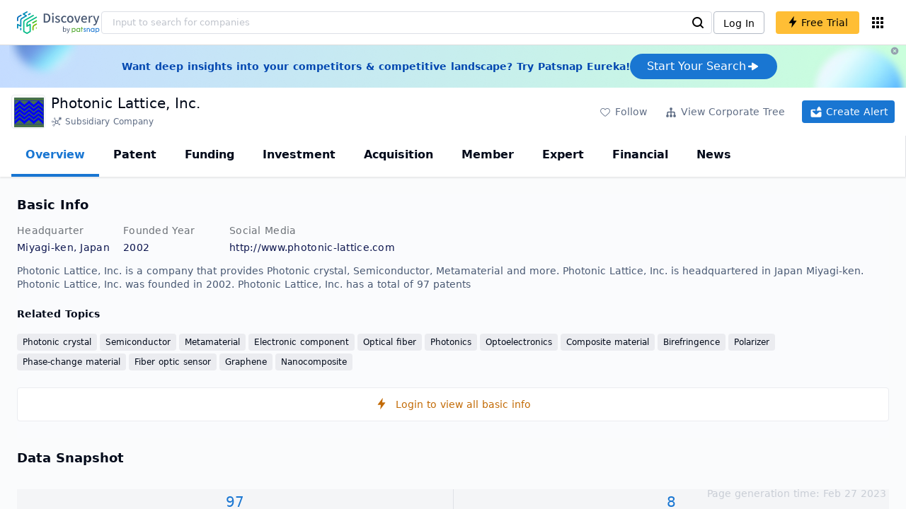

--- FILE ---
content_type: text/html; charset=utf-8
request_url: https://discovery.patsnap.com/company/photonic-lattice/
body_size: 56646
content:
<!doctype html>
<html data-n-head-ssr lang="en" data-n-head="%7B%22lang%22:%7B%22ssr%22:%22en%22%7D%7D">
  <head >
    <title>Photonic Lattice, Inc.:Company Profile &amp; Technical Research,Competitor Monitor,Market Trends - Discovery | PatSnap</title><meta data-n-head="ssr" charset="utf-8"><meta data-n-head="ssr" name="viewport" content="width=device-width, initial-scale=1, maximum-scale=1, minimum-scale=1, user-scalable=no"><meta data-n-head="ssr" name="format-detection" content="telephone=no"><meta data-n-head="ssr" name="google-site-verification" content="H2NsniMFz2l2jUJWjBcB7TvM75P4GDNpDbYbFpFDBiY"><meta data-n-head="ssr" name="ahrefs-site-verification" content="c37d1efe3b6dac1f05071fbc7f792c2703255e28b5a148b339f8ff9d615d2590"><meta data-n-head="ssr" name="yandex-verification" content="4dbc6c83c7f9731a"><meta data-n-head="ssr" charset="utf-8"><meta data-n-head="ssr" name="viewport" content="width=device-width, initial-scale=1"><meta data-n-head="ssr" data-hid="description" name="description" content="Discovery Company profile page for Photonic Lattice, Inc. including technical research,competitor monitor,market trends,company profile&amp; stock symbol"><meta data-n-head="ssr" data-hid="keywords" name="keywords" content="Photonic Lattice, Inc.,Technical research,Competitor monitor,Market trends,Company profile,discovery,PatSnap"><link data-n-head="ssr" rel="icon" type="image/x-icon" href="/company/favicon.png"><link data-n-head="ssr" rel="canonical" href="https://discovery.patsnap.com/company/photonic-lattice/"><script data-n-head="ssr" type="text/javascript" charset="utf-8" defer>(function(w,d,s,l,i){w[l]=w[l]||[];w[l].push({'gtm.start':new Date().getTime(),event:'gtm.js'});var f=d.getElementsByTagName(s)[0],j=d.createElement(s),dl=l!='dataLayer'?'&l='+l:'';j.async=true;j.src='https://www.googletagmanager.com/gtm.js?id='+i+dl;f.parentNode.insertBefore(j,f);})(window,document,'script','dataLayer','GTM-WMWTK72');</script><script data-n-head="ssr" src="https://discovery-static.patsnap.com/seo/client/company/static/echart-5.3.3.min.js" type="text/javascript" charset="utf-8" defer></script><script data-n-head="ssr" type="application/ld+json">[{"@context":"https://schema.org","@type":"Organization","url":"https://discovery.patsnap.com/","logo":"https://discovery.patsnap.com/company/svg/logo.svg"},{"@context":"http://schema.org/","@type":"WebSite","name":"Discovery","url":"https://discovery.patsnap.com/","potentialAction":{"@type":"SearchAction","target":"https://discovery.patsnap.com/textsearch?q={search_term_string}","query-input":"required name=search_term_string"}},{"@context":"http://schema.org","@type":"BreadcrumbList","itemListElement":[{"@type":"ListItem","position":1,"name":"Discovery","item":"https://discovery.patsnap.com/"},{"@type":"ListItem","position":2,"name":"Photonic crystal","item":"https://discovery.patsnap.com/company/topic-search/photonic-crystal/"}]},{"@context":"http://schema.org","@type":"BreadcrumbList","itemListElement":[{"@type":"ListItem","position":1,"name":"Discovery","item":"https://discovery.patsnap.com/"},{"@type":"ListItem","position":2,"name":"Photonic crystal","item":"https://discovery.patsnap.com/company/topic-search/photonic-crystal/"},{"@type":"ListItem","position":3,"name":"Photonic Lattice, Inc.","item":"https://discovery.patsnap.com/company/photonic-lattice/"}]},{"@context":"http://schema.org/","@type":"WebPage","mainEntity":{"@type":"Corporation","name":"Photonic Lattice, Inc.","legalName":"Photonic Lattice, Inc.","image":"https://discovery-static.patsnap.com/seo/logo/organization/entity/master_entity_128/d989/8de8/e5d4/3a21/4ddd/1eb9/009b/9882/a24f700f0c5e423c.png","logo":"https://discovery-static.patsnap.com/seo/logo/organization/entity/master_entity_128/d989/8de8/e5d4/3a21/4ddd/1eb9/009b/9882/a24f700f0c5e423c.png","url":"https://discovery.patsnap.com/company/photonic-lattice/","description":"Photonic Lattice, Inc. develops, manufactures, and sells photonic crystal optical elements and other related products. It specializes in photonic crystals based on its autocloning photonic crystal technology. The firms products include photonic crystal elements, 2D birefringence measurement system, ellipsometer, and polarization camera. The company was founded by Shojiro Kawakami on July 4, 2002 and is headquartered in Sendai, Japan.","sameAs":3,"foundingDate":"2002","address":{"@type":"PostalAddress","addressRegion":"Miyagi-ken","addressCountry":"Japan"},"funder":[{"@type":"Organization","name":"Photonic Lattice, Inc.","url":"https://discovery.patsnap.com/company/photonic-lattice/"}]},"hasPart":{"@type":"WebPageElement","isAccessibleForFree":"False","cssSelector":".app-layout"}}]</script><script data-n-head="ssr" type="application/ld+json">{"@context":"http://schema.org/","@type":"FAQPage","mainEntity":[{"@type":"Question","name":"What technical fields has Photonic Lattice, Inc. researched?","acceptedAnswer":{"@type":"Answer","text":"Photonic Lattice, Inc. has researched the technical fields related to Photonic crystal, Semiconductor, Metamaterial, Electronic component, Optical fiber, Photonics, Optoelectronics, Composite material, Birefringence, Polarizer, Phase-change material, Fiber optic sensor, Graphene, Nanocomposite"}},{"@type":"Question","name":"What is Photonic Lattice, Inc.'s total number of patents?","acceptedAnswer":{"@type":"Answer","text":"Photonic Lattice, Inc. has 97 patents in total."}},{"@type":"Question","name":"What kind of company is Photonic Lattice, Inc.?","acceptedAnswer":{"@type":"Answer","text":"Photonic Lattice, Inc. develops, manufactures, and sells photonic crystal optical elements and other related products. It specializes in photonic crystals ..."}},{"@type":"Question","name":"What is Photonic Lattice, Inc.'s official website?","acceptedAnswer":{"@type":"Answer","text":"Photonic Lattice, Inc.'s official website is http://www.photonic-lattice.com."}},{"@type":"Question","name":"Where is Photonic Lattice, Inc.'s headquarters?","acceptedAnswer":{"@type":"Answer","text":"Photonic Lattice, Inc. is located in Japan, Miyagi-ken."}},{"@type":"Question","name":"Who are Photonic Lattice, Inc. competitors?","acceptedAnswer":{"@type":"Answer","text":"Competitors of Photonic Lattice, Inc. include Newport Corp.; Echodyne Corp.; Metamaterial Technologies, Inc."}}]}</script><link rel="preload" href="https://discovery-static.patsnap.com/seo/client/css/f622d4b.css" as="style"><link rel="prefetch" href="https://discovery-static.patsnap.com/seo/client/05720d7.js"><link rel="prefetch" href="https://discovery-static.patsnap.com/seo/client/07725ec.js"><link rel="prefetch" href="https://discovery-static.patsnap.com/seo/client/472f9b9.js"><link rel="prefetch" href="https://discovery-static.patsnap.com/seo/client/b820c77.js"><link rel="prefetch" href="https://discovery-static.patsnap.com/seo/client/d86fd0e.js"><link rel="prefetch" href="https://discovery-static.patsnap.com/seo/client/ea5ec37.js"><link rel="stylesheet" href="https://discovery-static.patsnap.com/seo/client/css/f622d4b.css">
  </head>
  <body >
    <div data-server-rendered="true" id="__nuxt"><!----><div id="__layout"><div class="app-layout"><!----><!----><div class="tw-hidden tw-w-5"><div class="g-google-login-button tw-relative" style="height:40px;width:100%;"><div class="tw-hidden"><div class="patsnap-loading loading-size-default" style="background-color:#fff;" data-v-2614556e><div class="patsnap-loading-wrap " data-v-2614556e><div class="patsnap-loading-bar" data-v-2614556e></div> <div class="patsnap-loading-bar" data-v-2614556e></div> <div class="patsnap-loading-bar" data-v-2614556e></div> <div class="patsnap-loading-bar" data-v-2614556e></div></div> <!----></div></div><div><div id="google_login_button-popup" style="padding-left:0px;"></div></div></div></div><div class="discovery-header"><div class="discovery-header__container"><div class="discovery-header__logo"><span class="patsnap-biz-header__logo"><a href="https://discovery.patsnap.com" title="Discovery"><img loading="lazy" src="https://discovery-static.patsnap.com/seo/client/company/svg/logo.svg" alt="Discovery|PatSnap logo" width="117" height="32"></a></span></div><div class=" tw-relative tw-hidden  min-lg:tw-block min-lg:tw-w-[70%]"><div autocompleteInfo=""><!----></div></div><div class="discovery-header__tool tw-flex tw-flex-row"><a href="https://account.patsnap.com/?from=discovery&amp;redirect_uri=https%3A%2F%2Fdiscovery.patsnap.com%2Fhome" target="_blank" rel="nofollow" title="Login In" class="discovery-header__tool-login"><span>Log In</span></a><div title="Join for free" class="g-free-trial__info-all tw-cursor-pointer  discovery-header__tool-join"><span class="g-free-trial__info-all-span  tw-block tw-font-medium"><i class="iconfont disc-shandian" style="font-size:16px;line-height:16px;"></i><span class=" tw-ml-1">Free Trial</span></span></div><div class="el-tooltip products-icon"></div></div></div><div class="air-banner tw-relative tw-flex tw-min-h-[60px] tw-w-full tw-items-center tw-sm:tw-min-h-[60px]"><div class="tw-mx-auto tw-flex tw-max-w-[1280px] tw-flex-row tw-items-center tw-gap-6 tw-px-4 tw-py-3 tw-md:tw-px-6"><div class="tw-flex tw-flex-1 tw-flex-row tw-items-center tw-font-bold tw-text-blue-100" style="color:#0247b0;"> Want deep insights into your competitors &amp; competitive landscape? Try Patsnap Eureka! </div><div title="Join for free" class="g-free-trial__info-all tw-cursor-pointer  discovery-header__tool-join !tw-w-auto !tw-h-auto" style="background:transparent;"><span class="g-free-trial__info-all-span  tw-block tw-font-medium"><button class="tw-flex tw-h-[36px] tw-flex-row tw-items-center tw-gap-2 tw-rounded-3xl tw-bg-blue-default tw-px-6 tw-py-2 tw-text-base tw-text-white">Start Your Search<svg width="20" height="20" viewBox="0 0 20 20" fill="none" xmlns="http://www.w3.org/2000/svg" class="h-5 w-5"><path d="M12.9141 8.75L12.9141 11.25L3.95531 11.25C3.38031 11.25 2.91406 10.7837 2.91406 10.2087L2.91406 9.79125C2.91406 9.65451 2.94099 9.51911 2.99332 9.39278C3.04565 9.26645 3.12235 9.15166 3.21904 9.05497C3.31573 8.95829 3.43051 8.88159 3.55684 8.82926C3.68317 8.77693 3.81857 8.75 3.95531 8.75L12.9141 8.75Z" fill="white"></path><path d="M9.50315 4.73001L16.4969 9.04251C16.6473 9.13514 16.7717 9.26451 16.8583 9.41846C16.945 9.57241 16.991 9.74587 16.9922 9.92252C16.9933 10.0992 16.9495 10.2732 16.8648 10.4282C16.7801 10.5833 16.6574 10.7142 16.5081 10.8088L9.5144 15.2375C9.3569 15.3374 9.17547 15.3931 8.98908 15.3988C8.80269 15.4046 8.61817 15.3602 8.4548 15.2703C8.29143 15.1804 8.15521 15.0482 8.06037 14.8876C7.96553 14.7271 7.91555 14.544 7.91565 14.3575L7.91565 5.61626C7.91546 5.43087 7.96478 5.24878 8.05851 5.08882C8.15223 4.92886 8.28697 4.79683 8.44879 4.70636C8.61062 4.61589 8.79366 4.57027 8.97902 4.57421C9.16437 4.57815 9.34531 4.6315 9.50315 4.72876L9.50315 4.73001Z" fill="white"></path></svg></button></span></div></div><div class="tw-absolute tw-h-6 tw-w-6 tw-cursor-pointer" style="right:0px;top:0px;"><i class="iconfont disc-clear" style="font-size:16px;color:#96a0af;line-height:16px;"></i></div></div></div><div class="tw-h-full tw-overflow-auto"><div class="company-index-container"><div class="company-main"><div id="company-profile-header" class="company-profile-header"><div class="tw-flex-shrink-0 tw-border-gray-40 tw-shadow"><div class="company-profile-card tw-py-2 tw-pl-4  tw-pr-1"><div class="company-profile-card__left"><div class="g-company-logo medium" style="width:48px;height:48px;"><div class="p-img border" style="width:48px;height:48px;border-radius:4px;display:table-cell;border:1px solid #ebecf0;"><img loading="lazy" src="https://discovery-static.patsnap.com/seo/logo/organization/entity/master_entity_128/d989/8de8/e5d4/3a21/4ddd/1eb9/009b/9882/a24f700f0c5e423c.png" alt="Photonic Lattice, Inc." width="40" height="40" class="company-profile-header__img"></div></div></div><div class="company-profile-card__right"><div class="company-profile-card__rt"><div class="company-profile-card__title"><div class="tw-text-black tw-text-xl tw-font-medium tw-flex-grow-0 tw-truncate tw-pr-5"><h1 title="Photonic Lattice, Inc.">Photonic Lattice, Inc.</h1></div><div class="company-profile-card__rb"><span size="small" company="" class="b-company-label"><span class="tw-inline-flex tw-items-center tw-mr-1"><svg width="16px" height="16px" name="#icon-subsidiary-company" size="16" class="g-svg"><use xlink:href="#icon-subsidiary-company"></use></svg><span class=" tw-ml-1 tw-inline-block">Subsidiary Company</span></span><span size="small" company="" class="b-company-label"></span></span></div></div></div></div><div class="company-profile-card__setting xs:tw-hidden"><div class="g-free-trial__info-all tw-cursor-pointer  company-profile-header__tool-btn"><span class="g-free-trial__info-all-span  tw-block tw-font-medium"><i class="iconfont disc-stroke tw-align-middle" style="font-size:20px;line-height:20px;"></i><span class="text-btn">Follow</span></span></div><div class="g-free-trial__info-all tw-cursor-pointer  company-profile-header__tool-btn"><span class="g-free-trial__info-all-span  tw-block tw-font-medium"><svg width="20px" height="20px" name="#icon-merger" size="20" class="g-svg"><use xlink:href="#icon-merger"></use></svg><span class="text-btn">View Corporate Tree</span></span></div><div class="g-free-trial__info-all tw-cursor-pointer  company-profile-header__tool-btn email-alert"><span class="g-free-trial__info-all-span  tw-block tw-font-medium"><svg width="20px" height="20px" name="#icon-email-alerts" size="20" color="#fff" class="g-svg" style="fill:#fff;"><use xlink:href="#icon-email-alerts"></use></svg><span class="text-btn">Create Alert</span></span></div></div></div></div></div><div class="g-drawer__menu"><div class="b-drawer-layout__menu b-drawer-layout__menu-top"><div><div class="b-drawer-menu-item b-drawer-menu-item--active"><a href="/company/photonic-lattice/" aria-current="page" class="nuxt-link-exact-active nuxt-link-active b-drawer-menu-item__overview">Overview</a></div></div><div><div class="b-drawer-menu-item"><a href="/company/photonic-lattice/patent/" rel="">Patent</a></div></div><div><div class="b-drawer-menu-item"><a href="/company/photonic-lattice/funding/" rel="nofollow">Funding</a></div></div><div><div class="b-drawer-menu-item"><a href="/company/photonic-lattice/investment/" rel="nofollow">Investment</a></div></div><div><div class="b-drawer-menu-item"><a href="/company/photonic-lattice/acquisition/" rel="nofollow">Acquisition</a></div></div><div><div class="b-drawer-menu-item"><a href="/company/photonic-lattice/member/" rel="nofollow">Member</a></div></div><div><div class="b-drawer-menu-item b-drawer-menu-item--disabled"><a href="/company/photonic-lattice/expert/" rel="nofollow">Expert</a></div></div><div><div class="b-drawer-menu-item"><a href="/company/photonic-lattice/financial/" rel="nofollow">Financial</a></div></div><div><div class="b-drawer-menu-item"><a href="/company/photonic-lattice/news/" rel="nofollow">News</a></div></div></div></div><div class="company-main__content"><div class="company-main__content-info tw-h-full" style="background-color:#fafbfc;"><div class="company-main__contain"><div class="company-snapshot tw-flex-1"><div class="company-snapshot__info company-snapshot-infos tw-flex tw-flex-col company-snapshot__block"><div id="company-profile-basicInfo" class="company-snapshot-infos__section company-snapshot-infos__info"><div class="snapshot-info-section"><h2 class="snapshot-info-section__title company-h2">Basic Info</h2><div class="snapshot-info-section__bd"><div class="snapshot-info-section__row"><div class="snapshot-info-section__label snapshot-info-section-label">Headquarter</div><div class="snapshot-info-section__content">Miyagi-ken, Japan</div></div><div class="snapshot-info-section__row"><div class="snapshot-info-section__label snapshot-info-section-label">Founded Year</div><div class="snapshot-info-section__content">2002</div></div><div class="snapshot-info-section__row"><div class="snapshot-info-section__label snapshot-info-section-label">Social Media</div><div class="snapshot-info-section__content"><div class="tw-flex tw-items-center"><span class="snapshot-desc-section__website"><span target="_blank" title="http://www.photonic-lattice.com" rel="nofollow" class=" tw-inline-flex">http://www.photonic-lattice.com</span><span target="_blank" title="TWITTER" rel="nofollow" class=" tw-ml-2 tw-text-blue-default"><svg width="24px" height="24px" name="#icon-twitter" size="24" class="g-svg"><use xlink:href="#icon-twitter"></use></svg></span><span target="_blank" title="LINKEDIN" rel="nofollow" class=" tw-ml-2 tw-text-blue-default"><svg width="24px" height="24px" name="#icon-linkedin" size="24" class="g-svg"><use xlink:href="#icon-linkedin"></use></svg></span></span></div></div></div></div></div><div class="tw-mb-4 b-item-show-more snapshot-desc-section__desc">Photonic Lattice, Inc. is a company that provides Photonic crystal, Semiconductor, Metamaterial and more. Photonic Lattice, Inc. is headquartered in Japan Miyagi-ken. Photonic Lattice, Inc. was founded in 2002.  Photonic Lattice, Inc. has a total of 97 patents </div><div class="tw-flex tw-flex-col tw-mt-2"><h2 class="tw-inline-block tw-text-sm company-h2" style="width:134px;">Related Topics</h2><div class="tw-flex-1 tw-mt-3"><a href="https://discovery.patsnap.com/company/topic-search/photonic-crystal/" target="_blank" title="Photonic crystal" class="tw-text-blue-default hover:tw-underline  event-document-topic topic-item-link">Photonic crystal</a><a href="https://discovery.patsnap.com/company/topic-search/semiconductor/" target="_blank" title="Semiconductor" class="tw-text-blue-default hover:tw-underline  event-document-topic topic-item-link">Semiconductor</a><a href="https://discovery.patsnap.com/company/topic-search/metamaterial/" target="_blank" title="Metamaterial" class="tw-text-blue-default hover:tw-underline  event-document-topic topic-item-link">Metamaterial</a><a href="https://discovery.patsnap.com/company/topic-search/electronic-component/" target="_blank" title="Electronic component" class="tw-text-blue-default hover:tw-underline  event-document-topic topic-item-link">Electronic component</a><a href="https://discovery.patsnap.com/company/topic-search/optical-fiber/" target="_blank" title="Optical fiber" class="tw-text-blue-default hover:tw-underline  event-document-topic topic-item-link">Optical fiber</a><a href="https://discovery.patsnap.com/company/topic-search/photonics/" target="_blank" title="Photonics" class="tw-text-blue-default hover:tw-underline  event-document-topic topic-item-link">Photonics</a><a href="https://discovery.patsnap.com/company/topic-search/optoelectronics/" target="_blank" title="Optoelectronics" class="tw-text-blue-default hover:tw-underline  event-document-topic topic-item-link">Optoelectronics</a><a href="https://discovery.patsnap.com/company/topic-search/composite-material/" target="_blank" title="Composite material" class="tw-text-blue-default hover:tw-underline  event-document-topic topic-item-link">Composite material</a><a href="https://discovery.patsnap.com/company/topic-search/birefringence/" target="_blank" title="Birefringence" class="tw-text-blue-default hover:tw-underline  event-document-topic topic-item-link">Birefringence</a><a href="https://discovery.patsnap.com/company/topic-search/polarizer/" target="_blank" title="Polarizer" class="tw-text-blue-default hover:tw-underline  event-document-topic topic-item-link">Polarizer</a><a href="https://discovery.patsnap.com/company/topic-search/phase-change-material/" target="_blank" title="Phase-change material" class="tw-text-blue-default hover:tw-underline  event-document-topic topic-item-link">Phase-change material</a><a href="https://discovery.patsnap.com/company/topic-search/fiber-optic-sensor/" target="_blank" title="Fiber optic sensor" class="tw-text-blue-default hover:tw-underline  event-document-topic topic-item-link">Fiber optic sensor</a><a href="https://discovery.patsnap.com/company/topic-search/graphene/" target="_blank" title="Graphene" class="tw-text-blue-default hover:tw-underline  event-document-topic topic-item-link">Graphene</a><a href="https://discovery.patsnap.com/company/topic-search/nanocomposite/" target="_blank" title="Nanocomposite" class="tw-text-blue-default hover:tw-underline  event-document-topic topic-item-link">Nanocomposite</a></div></div></div><div title="Login to view all basic info" class="g-free-trial__info-all tw-cursor-pointer  company__info-login"><span class="g-free-trial__info-all-span  tw-block tw-font-medium"><i class="iconfont disc-shandian" style="font-size:16px;line-height:16px;"></i><span class=" tw-ml-3">Login to view all basic info</span></span></div></div><div id="company-profile-dataSnapshot" class="company-snapshot__data-snapshot company-snapshot__block"><div class="snapshot-data-section"><h2 class="snapshot-data-section__hd company-h2">Data Snapshot</h2><div class="data-snapshot-content tw-mt-4"><div class="data-snapshot-content-block"><div class="data-snapshot-content-block-number" style="color:#1976D2;"><a href="/company/photonic-lattice/patent/" title="Patent">97</a></div><div class="data-snapshot-content-block-type">Patent</div></div><div class="data-snapshot-content-block"><div class="data-snapshot-content-block-number" style="color:#1976D2;"><a href="/company/photonic-lattice/news/" title="News">8</a></div><div class="data-snapshot-content-block-type">News</div></div></div></div></div><div class="xs:tw-hidden"><div id="company-profile-innovationWordcloud" class="chart-container word-cloud company-snapshot__block" style="margin-top:40px;display:block;"><div class="chart-container-top"><div class="chart-container-top__title"><h2 class="chart-container-top__title-title">Innovation Word Cloud</h2><div class="chart-container-top__title-slot"></div></div><div class="chart-container-top__desc">A quick overview of tech portfolio with the top keywords and phrases extracted from patents of Photonic Lattice, Inc.</div></div><div class="chart-container-others"></div><div class="chart-container-chart chart-container-chart__border" style="height:500px;background-color:#fff;padding:0;"><div class="tw-absolute tw-text-black innovation-matrix-content-left" style="top:20px;left:20px;"><div role="radiogroup" class="el-radio-group"><label role="radio" aria-checked="true" tabindex="0" class="el-radio is-checked"><span class="el-radio__input is-checked"><span class="el-radio__inner"></span><input type="radio" aria-hidden="true" tabindex="-1" autocomplete="off" value="overAll" checked="checked" class="el-radio__original"></span><span class="el-radio__label">Overall<!----></span></label><label role="radio" tabindex="-1" class="el-radio"><span class="el-radio__input"><span class="el-radio__inner"></span><input type="radio" aria-hidden="true" tabindex="-1" autocomplete="off" value="recent3years" class="el-radio__original"></span><span class="el-radio__label">Recent 3 years<!----></span></label></div></div><div chartFrom="detail" class="b-word-cloud"></div><div class="chart-container-download" style="display:block;"><div class="hover:tw-bg-gray-20 tw-p-1 tw-inline-flex tw-items-center tw-rounded tw-cursor-pointer tw-text-gray-400"><i class="iconfont disc-export" style="font-size:24px;line-height:24px;"></i><span>Download</span></div></div></div></div></div><div id="company-profile-highRelatedMarkets" class="chart-container related-markets company-snapshot__block" style="margin-top:40px;display:block;"><div class="chart-container-top"><div class="chart-container-top__title"><h2 class="chart-container-top__title-title">High Related Markets</h2><div class="chart-container-top__title-slot"></div></div><div class="chart-container-top__desc">	Mentioned companies in the market reports of major market categories and sectors by Photonic Lattice, Inc.</div></div><div class="chart-container-others"></div><div class="chart-container-chart chart-container-chart__border related-markets-container" style="height:500px;background-color:#fff;padding:12px;"><div class="related-markets__table"><div class="el-table el-table--fit el-table--enable-row-hover el-table--enable-row-transition g-table"><div class="hidden-columns"><div></div><div></div><div></div><div></div></div><div class="el-table__header-wrapper"><table cellspacing="0" cellpadding="0" border="0" class="el-table__header" style="width:;"><colgroup></colgroup><thead><tr></tr></thead></table></div><div class="el-table__body-wrapper is-scrolling-none" style="height:;"><table cellspacing="0" cellpadding="0" border="0" class="el-table__body" style="width:;"><colgroup></colgroup><tbody><tr class="el-table__row"></tr><tr class="el-table__row"></tr><tr class="el-table__row"></tr><!----></tbody></table><!----><!----></div><!----><!----><!----><!----><div class="el-table__column-resize-proxy" style="display:none;"></div></div><div class=" tw-hidden"><div>Market Category<div><div><div class="g-free-trial__info-all tw-cursor-pointer "><span class="g-free-trial__info-all-span  tw-block tw-font-medium">Chemicals and Materials</span></div></div></div><div><div><div class="g-free-trial__info-all tw-cursor-pointer "><span class="g-free-trial__info-all-span  tw-block tw-font-medium">Telecommunications and Computing</span></div></div></div><div><div><div class="g-free-trial__info-all tw-cursor-pointer "><span class="g-free-trial__info-all-span  tw-block tw-font-medium">Consumer Goods and Services</span></div></div></div></div><div>Market Segment<div><div><div class="g-free-trial__info-all tw-cursor-pointer "><span class="g-free-trial__info-all-span  tw-block tw-font-medium">-</span></div></div></div><div><div><div class="g-free-trial__info-all tw-cursor-pointer "><span class="g-free-trial__info-all-span  tw-block tw-font-medium">Optoelectronics</span></div></div></div><div><div><div class="g-free-trial__info-all tw-cursor-pointer "><span class="g-free-trial__info-all-span  tw-block tw-font-medium">-</span></div></div></div></div><div>Related Company<div><div class="related-markets__table-company"><div class="company-card"><a href="https://discovery.patsnap.com/company/newport-corp/" target="_blank" title="Newport Corp." class="tw-text-blue-default hover:tw-underline  tw-text-black"><div name="Newport Corp." class="g-company-logo l-mini" style="display:;width:16px;height:16px;"><div class="p-img" style="width:16px;height:16px;border-radius:4px;display:table-cell;"><img loading="lazy" src="https://discovery-static.patsnap.com/seo/logo/organization/entity/master_entity_128/1def/8862/cdb1/9207/c630/4fb0/685e/aa74/2290dce6929d8117.jpeg" width="40" height="40"></div></div></a><div class="company-info"><div title="Newport Corp." class="flex"><div class="flex-1"><div id="test_organization-card-item-title" class="company-info-title text-ellipsis"><a href="https://discovery.patsnap.com/company/newport-corp/" target="_blank" title="Newport Corp." class="tw-text-blue-default hover:tw-underline  tw-text-black"><span class="company-card-title-span text-ellipsis">Newport Corp.</span></a></div></div></div><div></div></div></div><div class="company-card"><a href="https://discovery.patsnap.com/company/echodyne-corp/" target="_blank" title="Echodyne Corp." class="tw-text-blue-default hover:tw-underline  tw-text-black"><div name="Echodyne Corp." class="g-company-logo l-mini" style="display:;width:16px;height:16px;"><div class="p-img" style="width:16px;height:16px;border-radius:4px;display:table-cell;"><img loading="lazy" src="https://discovery-static.patsnap.com/seo/logo/organization/entity/master_entity_128/36e7/daf0/bfb3/ca04/6025/3b6f/192d/9090/4d7b68a9102cf96d.png" width="40" height="40"></div></div></a><div class="company-info"><div title="Echodyne Corp." class="flex"><div class="flex-1"><div id="test_organization-card-item-title" class="company-info-title text-ellipsis"><a href="https://discovery.patsnap.com/company/echodyne-corp/" target="_blank" title="Echodyne Corp." class="tw-text-blue-default hover:tw-underline  tw-text-black"><span class="company-card-title-span text-ellipsis">Echodyne Corp.</span></a></div></div></div><div></div></div></div><div class="g-free-trial__info-all tw-cursor-pointer "><span class="g-free-trial__info-all-span  tw-block tw-font-medium">[+n]</span></div></div></div><div><div class="related-markets__table-company"><div class="company-card"><div name="Corning, Inc." class="g-company-logo l-mini" style="display:;width:16px;height:16px;"><div class="p-img" style="width:16px;height:16px;border-radius:4px;display:table-cell;"><img loading="lazy" src="https://discovery-static.patsnap.com/seo/logo/organization/entity/master_entity_128/9230/578f/fdea/230d/eb3f/b4ec/af0c/18fe/89905383fa628d7f.jpeg" width="40" height="40"></div></div><div class="company-info"><div title="Corning, Inc." class="flex"><div class="flex-1"><div id="test_organization-card-item-title" class="company-info-title text-ellipsis"><div class="g-free-trial__info-all tw-cursor-pointer "><span class="g-free-trial__info-all-span  tw-block tw-font-medium"><span class="tw-mr-1 tw-font-normal"><span class="company-card-title-span text-ellipsis">Corning, Inc.</span></span><i class="iconfont disc-shandian" style="font-size:16px;color:#dc7c08;line-height:16px;"></i></span></div></div></div></div><div></div></div></div><div class="company-card"><div name="Opalux, Inc." class="g-company-logo l-mini" style="display:;width:16px;height:16px;"><div class="p-img" style="width:16px;height:16px;border-radius:4px;display:table-cell;"><img loading="lazy" src="https://discovery-static.patsnap.com/seo/logo/organization/entity/master_entity_128/d9c0/8d7a/3388/e1b6/a4a2/01cd/7820/3798/492f3ed7de514cdb.jpeg" width="40" height="40"></div></div><div class="company-info"><div title="Opalux, Inc." class="flex"><div class="flex-1"><div id="test_organization-card-item-title" class="company-info-title text-ellipsis"><div class="g-free-trial__info-all tw-cursor-pointer "><span class="g-free-trial__info-all-span  tw-block tw-font-medium"><span class="tw-mr-1 tw-font-normal"><span class="company-card-title-span text-ellipsis">Opalux, Inc.</span></span><i class="iconfont disc-shandian" style="font-size:16px;color:#dc7c08;line-height:16px;"></i></span></div></div></div></div><div></div></div></div></div></div><div><div class="related-markets__table-company"><div class="company-card"><div name="3Sae Technologies, Inc." class="g-company-logo l-mini" style="display:;width:16px;height:16px;"><div class="p-img" style="width:16px;height:16px;border-radius:4px;display:table-cell;"><img loading="lazy" src="https://discovery-static.patsnap.com/seo/logo/organization/entity/master_entity_128/0067/e4ce/05e5/d40f/27de/1f9e/bd89/a6f7/b2765d8f74c844ef.jpeg" width="40" height="40"></div></div><div class="company-info"><div title="3Sae Technologies, Inc." class="flex"><div class="flex-1"><div id="test_organization-card-item-title" class="company-info-title text-ellipsis"><div class="g-free-trial__info-all tw-cursor-pointer "><span class="g-free-trial__info-all-span  tw-block tw-font-medium"><span class="tw-mr-1 tw-font-normal"><span class="company-card-title-span text-ellipsis">3Sae Technologies, Inc.</span></span><i class="iconfont disc-shandian" style="font-size:16px;color:#dc7c08;line-height:16px;"></i></span></div></div></div></div><div></div></div></div><div class="company-card"><a href="https://discovery.patsnap.com/company/samsung-electronics-co-ltd/" target="_blank" title="Samsung Electronics Co., Ltd." class="tw-text-blue-default hover:tw-underline  tw-text-black"><div name="Samsung Electronics Co., Ltd." class="g-company-logo l-mini" style="display:;width:16px;height:16px;"><div class="p-img" style="width:16px;height:16px;border-radius:4px;display:table-cell;"><img loading="lazy" src="https://discovery-static.patsnap.com/seo/logo/organization/entity/master_entity_128/0832/4673/176f/f8c6/b97f/1d4b/0313/fb7d/5361a28344193387.jpeg" width="40" height="40"></div></div></a><div class="company-info"><div title="Samsung Electronics Co., Ltd." class="flex"><div class="flex-1"><div id="test_organization-card-item-title" class="company-info-title text-ellipsis"><a href="https://discovery.patsnap.com/company/samsung-electronics-co-ltd/" target="_blank" title="Samsung Electronics Co., Ltd." class="tw-text-blue-default hover:tw-underline  tw-text-black"><span class="company-card-title-span text-ellipsis">Samsung Electronics Co., Ltd.</span></a></div></div></div><div></div></div></div><div class="g-free-trial__info-all tw-cursor-pointer "><span class="g-free-trial__info-all-span  tw-block tw-font-medium">[+n]</span></div></div></div></div><div>Related Market Sectors<div><div class="related-markets__table-sector"><div class="g-free-trial__info-all tw-cursor-pointer "><span class="g-free-trial__info-all-span  tw-block tw-font-medium">Metamaterial Market</span></div><div class="g-free-trial__info-all tw-cursor-pointer "><span class="g-free-trial__info-all-span  tw-block tw-font-medium">Metamaterials</span></div></div></div><div><div class="related-markets__table-sector"><div class="g-free-trial__info-all tw-cursor-pointer "><span class="g-free-trial__info-all-span  tw-block tw-font-medium">Photonic Crystals</span></div><div class="g-free-trial__info-all tw-cursor-pointer "><span class="g-free-trial__info-all-span  tw-block tw-font-medium">Photonic Crystals Market</span></div><div class="g-free-trial__info-all tw-cursor-pointer "><span class="g-free-trial__info-all-span  tw-block tw-font-medium">Photonic Crystal Market</span></div></div></div><div><div class="related-markets__table-sector"><div class="g-free-trial__info-all tw-cursor-pointer "><span class="g-free-trial__info-all-span  tw-block tw-font-medium">New Electronic Materials and Device Technologies</span></div></div></div></div></div></div><div class="chart-container-download" style="display:none;"><div class="hover:tw-bg-gray-20 tw-p-1 tw-inline-flex tw-items-center tw-rounded tw-cursor-pointer tw-text-gray-400"><i class="iconfont disc-export" style="font-size:24px;line-height:24px;"></i><span>Download</span></div></div></div></div><div class="xs:tw-hidden"><div id="company-profile-innovationMatrix" class="chart-container innovation-matrix company-snapshot__block xs:tw-hidden" style="margin-top:40px;display:block;"><div class="chart-container-top"><div class="chart-container-top__title"><h2 class="chart-container-top__title-title">Innovation Matrix</h2><div class="chart-container-top__title-slot"></div></div><div class="chart-container-top__desc">visualizing technology portfolio of hot application areas and blank areas for Photonic Lattice, Inc.</div></div><div class="chart-container-others"></div><div class="chart-container-chart chart-container-chart__border" style="height:572px;background-color:#fff;padding:12px;"><div class="innovation-matrix-content"><div class="innovation-matrix-content-top"><div class="innovation-matrix-content-left"><div role="radiogroup" class="el-radio-group"><label role="radio" aria-checked="true" tabindex="0" class="el-radio is-checked"><span class="el-radio__input is-checked"><span class="el-radio__inner"></span><input type="radio" aria-hidden="true" tabindex="-1" autocomplete="off" value="ALL" checked="checked" class="el-radio__original"></span><span class="el-radio__label">All Patents<!----></span></label><label role="radio" tabindex="-1" class="el-radio"><span class="el-radio__input"><span class="el-radio__inner"></span><input type="radio" aria-hidden="true" tabindex="-1" autocomplete="off" value="0" class="el-radio__original"></span><span class="el-radio__label">Active Patents<!----></span></label><label role="radio" tabindex="-1" class="el-radio"><span class="el-radio__input"><span class="el-radio__inner"></span><input type="radio" aria-hidden="true" tabindex="-1" autocomplete="off" value="1" class="el-radio__original"></span><span class="el-radio__label">Inactive Patents<!----></span></label><label role="radio" tabindex="-1" class="el-radio"><span class="el-radio__input"><span class="el-radio__inner"></span><input type="radio" aria-hidden="true" tabindex="-1" autocomplete="off" value="2" class="el-radio__original"></span><span class="el-radio__label">Pending Patents<!----></span></label></div><svg class="el-tooltip info-tooltip__svg tw-cursor-pointer"><use xlink:href="#disc-info"></use></svg></div><div class="innovation-matrix-content-right"><div class="innovation-matrix-content-right-time"><div class="innovation-matrix-content-right-time-label">Time Range: </div><div class="sort-select-multi innovation-matrix-content-right-time-sort"><div class="dropdown"><div class="dropdown-link">Overall<svg width="24px" height="24px" name="#icon-solid-trangle-down" size="24" class="g-svg"><use xlink:href="#icon-solid-trangle-down"></use></svg></div><div class="dropdown-menu" style="display:none;"><div title="Overall" class="selected dropdown-item"><span class="label">Overall</span></div><div className="related-company__login-btn tw-rounded" class="g-free-trial__info-all tw-cursor-pointer "><span class="g-free-trial__info-all-span  tw-block tw-font-medium"><div title="1 year" class="dropdown-item"><span class="label">1 year</span><i class="iconfont disc-shandian select-search__icon" style="font-size:16px;line-height:16px;"></i></div></span></div><div className="related-company__login-btn tw-rounded" class="g-free-trial__info-all tw-cursor-pointer "><span class="g-free-trial__info-all-span  tw-block tw-font-medium"><div title="3 year" class="dropdown-item"><span class="label">3 year</span><i class="iconfont disc-shandian select-search__icon" style="font-size:16px;line-height:16px;"></i></div></span></div><div className="related-company__login-btn tw-rounded" class="g-free-trial__info-all tw-cursor-pointer "><span class="g-free-trial__info-all-span  tw-block tw-font-medium"><div title="5 year" class="dropdown-item"><span class="label">5 year</span><i class="iconfont disc-shandian select-search__icon" style="font-size:16px;line-height:16px;"></i></div></span></div></div></div></div></div></div></div><div class="innovation-matrix-content-x"><div class="sort-select-multi innovation-matrix-content-x-sort"><div class="dropdown"><div class="dropdown-link">Application Domain L2<svg width="24px" height="24px" name="#icon-solid-trangle-down" size="24" class="g-svg"><use xlink:href="#icon-solid-trangle-down"></use></svg></div><div class="dropdown-menu" style="display:none;"><div title="Application Domain L2" class="selected dropdown-item"><span class="label">Application Domain L2</span></div><div className="related-company__login-btn tw-rounded" class="g-free-trial__info-all tw-cursor-pointer "><span class="g-free-trial__info-all-span  tw-block tw-font-medium"><div title="Application Domain L3" class="dropdown-item"><span class="label">Application Domain L3</span><i class="iconfont disc-shandian select-search__icon" style="font-size:16px;line-height:16px;"></i></div></span></div><div className="related-company__login-btn tw-rounded" class="g-free-trial__info-all tw-cursor-pointer "><span class="g-free-trial__info-all-span  tw-block tw-font-medium"><div title="Application Domain L4" class="dropdown-item"><span class="label">Application Domain L4</span><i class="iconfont disc-shandian select-search__icon" style="font-size:16px;line-height:16px;"></i></div></span></div><div className="related-company__login-btn tw-rounded" class="g-free-trial__info-all tw-cursor-pointer "><span class="g-free-trial__info-all-span  tw-block tw-font-medium"><div title="High-Tech Industry L1" class="dropdown-item"><span class="label">High-Tech Industry L1</span><i class="iconfont disc-shandian select-search__icon" style="font-size:16px;line-height:16px;"></i></div></span></div><div className="related-company__login-btn tw-rounded" class="g-free-trial__info-all tw-cursor-pointer "><span class="g-free-trial__info-all-span  tw-block tw-font-medium"><div title="High-Tech Industry L2" class="dropdown-item"><span class="label">High-Tech Industry L2</span><i class="iconfont disc-shandian select-search__icon" style="font-size:16px;line-height:16px;"></i></div></span></div><div className="related-company__login-btn tw-rounded" class="g-free-trial__info-all tw-cursor-pointer "><span class="g-free-trial__info-all-span  tw-block tw-font-medium"><div title="Tech Topic L2" class="dropdown-item"><span class="label">Tech Topic L2</span><i class="iconfont disc-shandian select-search__icon" style="font-size:16px;line-height:16px;"></i></div></span></div><div className="related-company__login-btn tw-rounded" class="g-free-trial__info-all tw-cursor-pointer "><span class="g-free-trial__info-all-span  tw-block tw-font-medium"><div title="Tech Topic L3" class="dropdown-item"><span class="label">Tech Topic L3</span><i class="iconfont disc-shandian select-search__icon" style="font-size:16px;line-height:16px;"></i></div></span></div><div className="related-company__login-btn tw-rounded" class="g-free-trial__info-all tw-cursor-pointer "><span class="g-free-trial__info-all-span  tw-block tw-font-medium"><div title="Timeline" class="dropdown-item"><span class="label">Timeline</span><i class="iconfont disc-shandian select-search__icon" style="font-size:16px;line-height:16px;"></i></div></span></div></div></div></div></div><div class="innovation-matrix-content-container"><div class="innovation-matrix-content-container-y" style="top:60px;"><div class="sort-select-multi innovation-matrix-content-container-y-sort"><div class="dropdown"><div class="dropdown-link">Tech Topic L2<svg width="24px" height="24px" name="#icon-solid-trangle-down" size="24" class="g-svg"><use xlink:href="#icon-solid-trangle-down"></use></svg></div><div class="dropdown-menu" style="display:none;"><div title="Tech Topic L2" class="selected dropdown-item"><span class="label">Tech Topic L2</span></div><div className="related-company__login-btn tw-rounded" class="g-free-trial__info-all tw-cursor-pointer "><span class="g-free-trial__info-all-span  tw-block tw-font-medium"><div title="Tech Topic L3" class="dropdown-item"><span class="label">Tech Topic L3</span><i class="iconfont disc-shandian select-search__icon" style="font-size:16px;line-height:16px;"></i></div></span></div><div className="related-company__login-btn tw-rounded" class="g-free-trial__info-all tw-cursor-pointer "><span class="g-free-trial__info-all-span  tw-block tw-font-medium"><div title="High-Tech Industry L1" class="dropdown-item"><span class="label">High-Tech Industry L1</span><i class="iconfont disc-shandian select-search__icon" style="font-size:16px;line-height:16px;"></i></div></span></div><div className="related-company__login-btn tw-rounded" class="g-free-trial__info-all tw-cursor-pointer "><span class="g-free-trial__info-all-span  tw-block tw-font-medium"><div title="High-Tech Industry L2" class="dropdown-item"><span class="label">High-Tech Industry L2</span><i class="iconfont disc-shandian select-search__icon" style="font-size:16px;line-height:16px;"></i></div></span></div><div className="related-company__login-btn tw-rounded" class="g-free-trial__info-all tw-cursor-pointer "><span class="g-free-trial__info-all-span  tw-block tw-font-medium"><div title="Application Domain L2" class="dropdown-item"><span class="label">Application Domain L2</span><i class="iconfont disc-shandian select-search__icon" style="font-size:16px;line-height:16px;"></i></div></span></div><div className="related-company__login-btn tw-rounded" class="g-free-trial__info-all tw-cursor-pointer "><span class="g-free-trial__info-all-span  tw-block tw-font-medium"><div title="Application Domain L3" class="dropdown-item"><span class="label">Application Domain L3</span><i class="iconfont disc-shandian select-search__icon" style="font-size:16px;line-height:16px;"></i></div></span></div><div className="related-company__login-btn tw-rounded" class="g-free-trial__info-all tw-cursor-pointer "><span class="g-free-trial__info-all-span  tw-block tw-font-medium"><div title="Application Domain L4" class="dropdown-item"><span class="label">Application Domain L4</span><i class="iconfont disc-shandian select-search__icon" style="font-size:16px;line-height:16px;"></i></div></span></div></div></div></div></div><div class="innovation-matrix-content-container-chart"></div></div></div><div class="chart-container-download" style="display:block;"><div class="hover:tw-bg-gray-20 tw-p-1 tw-inline-flex tw-items-center tw-rounded tw-cursor-pointer tw-text-gray-400"><i class="iconfont disc-export" style="font-size:24px;line-height:24px;"></i><span>Download</span></div></div></div></div></div><div id="company-profile-subsidiaryLists" class="chart-container subsidiary-lists company-snapshot__block" style="margin-top:40px;display:block;"><div class="chart-container-top"><div class="chart-container-top__title"><h2 class="chart-container-top__title-title">Subsidiary Lists</h2><div class="chart-container-top__title-slot"></div></div><div class="chart-container-top__desc">	Subsidiaries with patent applications for Photonic Lattice, Inc.</div></div><div class="chart-container-others"></div><div class="chart-container-chart chart-container-chart__border subsidiary-lists-container" style="height:300px;background-color:#fff;padding:12px;"><div class="chart-container-empty" style="background-image:url('https://discovery-static.patsnap.com/seo/client/img/no_data_subsidiary.4689f3e.jpg');background-size:100% 100%;background-repeat:no-repeat;"><div class="g-new-free-trial"><div class="g-new-free-trial__title"><img src="https://discovery-static.patsnap.com/seo/client/img/new-free-trial.0e64be5.svg" alt="sample-data" width="40" height="32"><span class="g-new-free-trial__title-span">Sign up to view the full data</span></div><div class="g-free-trial__info-all tw-cursor-pointer  g-new-free-trial__free tw-rounded"><span class="g-free-trial__info-all-span  tw-block tw-font-medium"><i class="iconfont disc-shandian" style="font-size:16px;line-height:16px;"></i><span class=" tw-ml-1 tw-rounded">Free Trial Now</span></span></div></div></div><div class="chart-container-download" style="display:none;"><div class="hover:tw-bg-gray-20 tw-p-1 tw-inline-flex tw-items-center tw-rounded tw-cursor-pointer tw-text-gray-400"><i class="iconfont disc-export" style="font-size:24px;line-height:24px;"></i><span>Download</span></div></div></div></div><div class="company-question"><h2 class="company-question__title company-h2">Photonic Lattice, Inc. Frequently Asked Questions</h2><div class=" tw-relative tw-mt-2"><div class=" tw-flex tw-flex-col" style="display:flex;"><div class="company-question__question"><span class="company-question__question-mark" style="background-color:#1976D2;"></span><h3 class="company-question__question-text">What technical fields has Photonic Lattice, Inc. researched?</h3></div><span class="company-question__answer"><span><a href="https://discovery.patsnap.com/company/photonic-lattice/" target="_blank" title="Photonic Lattice, Inc." class="tw-text-blue-default hover:tw-underline company-question__answer-keywords">Photonic Lattice, Inc.</a> has researched the technical fields related to<span class="company-question__answer-keywords"> <a href="https://discovery.patsnap.com/company/topic-search/photonic-crystal/" target="_blank" title="Photonic crystal" class="tw-text-blue-default hover:tw-underline  event-document-topic topic-item-link">Photonic crystal</a><a href="https://discovery.patsnap.com/company/topic-search/semiconductor/" target="_blank" title="Semiconductor" class="tw-text-blue-default hover:tw-underline  event-document-topic topic-item-link">Semiconductor</a><a href="https://discovery.patsnap.com/company/topic-search/metamaterial/" target="_blank" title="Metamaterial" class="tw-text-blue-default hover:tw-underline  event-document-topic topic-item-link">Metamaterial</a><a href="https://discovery.patsnap.com/company/topic-search/electronic-component/" target="_blank" title="Electronic component" class="tw-text-blue-default hover:tw-underline  event-document-topic topic-item-link">Electronic component</a><a href="https://discovery.patsnap.com/company/topic-search/optical-fiber/" target="_blank" title="Optical fiber" class="tw-text-blue-default hover:tw-underline  event-document-topic topic-item-link">Optical fiber</a><a href="https://discovery.patsnap.com/company/topic-search/photonics/" target="_blank" title="Photonics" class="tw-text-blue-default hover:tw-underline  event-document-topic topic-item-link">Photonics</a><a href="https://discovery.patsnap.com/company/topic-search/optoelectronics/" target="_blank" title="Optoelectronics" class="tw-text-blue-default hover:tw-underline  event-document-topic topic-item-link">Optoelectronics</a><a href="https://discovery.patsnap.com/company/topic-search/composite-material/" target="_blank" title="Composite material" class="tw-text-blue-default hover:tw-underline  event-document-topic topic-item-link">Composite material</a><a href="https://discovery.patsnap.com/company/topic-search/birefringence/" target="_blank" title="Birefringence" class="tw-text-blue-default hover:tw-underline  event-document-topic topic-item-link">Birefringence</a><a href="https://discovery.patsnap.com/company/topic-search/polarizer/" target="_blank" title="Polarizer" class="tw-text-blue-default hover:tw-underline  event-document-topic topic-item-link">Polarizer</a><a href="https://discovery.patsnap.com/company/topic-search/phase-change-material/" target="_blank" title="Phase-change material" class="tw-text-blue-default hover:tw-underline  event-document-topic topic-item-link">Phase-change material</a><a href="https://discovery.patsnap.com/company/topic-search/fiber-optic-sensor/" target="_blank" title="Fiber optic sensor" class="tw-text-blue-default hover:tw-underline  event-document-topic topic-item-link">Fiber optic sensor</a><a href="https://discovery.patsnap.com/company/topic-search/graphene/" target="_blank" title="Graphene" class="tw-text-blue-default hover:tw-underline  event-document-topic topic-item-link">Graphene</a><a href="https://discovery.patsnap.com/company/topic-search/nanocomposite/" target="_blank" title="Nanocomposite" class="tw-text-blue-default hover:tw-underline  event-document-topic topic-item-link">Nanocomposite</a></span></span></span><span class="company-question__line"></span></div><div class=" tw-flex tw-flex-col" style="display:flex;"><div class="company-question__question"><span class="company-question__question-mark" style="background-color:#45A321;"></span><h3 class="company-question__question-text">What is Photonic Lattice, Inc.'s total number of patents?</h3></div><span class="company-question__answer"><span><a href="https://discovery.patsnap.com/company/photonic-lattice/" target="_blank" title="Photonic Lattice, Inc." class="tw-text-blue-default hover:tw-underline company-question__answer-keywords">Photonic Lattice, Inc.</a> has<span class="company-question__answer-keywords"> 97 </span>patents in total.</span></span><span class="company-question__line"></span></div><div class=" tw-flex tw-flex-col" style="display:flex;"><div class="company-question__question"><span class="company-question__question-mark" style="background-color:#914AED;"></span><h3 class="company-question__question-text">What kind of company is Photonic Lattice, Inc.?</h3></div><span class="company-question__answer"><div><span>Photonic Lattice, Inc. develops, manufactures, and sells photonic crystal optical elements and other related products. It specializes in photonic crystals...</span></div></span><span class="company-question__line"></span></div><div class=" tw-flex tw-flex-col" style="display:none;"><div class="company-question__question"><span class="company-question__question-mark" style="background-color:#1976D2;"></span><h3 class="company-question__question-text">What is Photonic Lattice, Inc.'s official website?</h3></div><span class="company-question__answer"><div><a href="https://discovery.patsnap.com/company/photonic-lattice/" target="_blank" title="Photonic Lattice, Inc." class="tw-text-blue-default hover:tw-underline company-question__answer-keywords">Photonic Lattice, Inc.</a>'s official website is <span title="Photonic Lattice, Inc." class="company-question__answer-keywords">http://www.photonic-lattice.com</span>.</div></span><span class="company-question__line"></span></div><div class=" tw-flex tw-flex-col" style="display:none;"><div class="company-question__question"><span class="company-question__question-mark" style="background-color:#45A321;"></span><h3 class="company-question__question-text">Where is Photonic Lattice, Inc.'s headquarters?</h3></div><span class="company-question__answer"><div><a href="https://discovery.patsnap.com/company/photonic-lattice/" target="_blank" title="Photonic Lattice, Inc." class="tw-text-blue-default hover:tw-underline company-question__answer-keywords">Photonic Lattice, Inc.</a> is located in Miyagi-ken, Japan.</div></span><span class="company-question__line"></span></div><div class=" tw-flex tw-flex-col" style="display:none;"><div class="company-question__question"><span class="company-question__question-mark" style="background-color:#914AED;"></span><h3 class="company-question__question-text">Who are Photonic Lattice, Inc. competitors?</h3></div><span class="company-question__answer"><div>Competitors of <a href="https://discovery.patsnap.com/company/photonic-lattice/" target="_blank" title="Photonic Lattice, Inc." class="tw-text-blue-default hover:tw-underline company-question__answer-keywords">Photonic Lattice, Inc.</a> include <span class="company-question__answer-keywords"><a href="https://discovery.patsnap.com/company/newport-corp/" target="_blank" title="Newport Corp." class="tw-text-blue-default hover:tw-underline company-question__answer-keywords">Newport Corp.</a><a href="https://discovery.patsnap.com/company/echodyne-corp/" target="_blank" title="Echodyne Corp." class="tw-text-blue-default hover:tw-underline company-question__answer-keywords">Echodyne Corp.</a> and <a href="https://discovery.patsnap.com/company/metamaterial-technologies-inc/" target="_blank" title="Metamaterial Technologies, Inc." class="tw-text-blue-default hover:tw-underline company-question__answer-keywords">Metamaterial Technologies, Inc.</a>.</span></div></span><span class="company-question__line"></span></div></div><div class="company-question__show-all tw-cursor-pointer"><span>Show all question</span><span><i class="iconfont disc-more-db" style="font-size:16px;line-height:16px;"></i></span></div></div></div><div class="recommend-company"><div class="recommend-company__title"><h2 class="recommend-company__title-div company-h2">Related Companies</h2><div class=" tw-flex tw-flex-row tw-flex-wrap"><div class=" tw-flex tw-items-center tw-mr-3" style="width:236px;height:50px;margin-bottom:10px;"><span class="tw-inline-block tw-w-8 tw-truncate tw-rounded"><img loading="lazy" src="https://discovery-static.patsnap.com/seo/logo/organization/entity/organization/image/logo/227c/1f04/c5c7/f023/227c1f04c5c7f023.svg" alt="El-Mul Technologies Ltd." width="48" height="48"></span><div class=" tw-flex tw-flex-col tw-mx-2 tw-text-sm tw-truncate"><span class="tw-truncate"><a href="https://discovery.patsnap.com/company/el-mul/" target="_blank" title="El-Mul Technologies Ltd." class="tw-text-blue-default hover:tw-underline  tw-mr-8 tw-whitespace-nowrap tw-mb-2 tw-text-black">El-Mul Technologies Ltd.</a></span><span class="recommend-company__origin">HaMerkaz, Israel</span></div></div><div class=" tw-flex tw-items-center tw-mr-3" style="width:236px;height:50px;margin-bottom:10px;"><span class="tw-inline-block tw-w-8 tw-truncate tw-rounded"><img loading="lazy" src="https://discovery-static.patsnap.com/seo/logo/organization/entity/master_entity_128/87e9/92ca/4313/45e7/a687/06be/0f4e/acaa/7318855f1ed8aa21.png" alt="Fujimi, Inc." width="48" height="48"></span><div class=" tw-flex tw-flex-col tw-mx-2 tw-text-sm tw-truncate"><span class="tw-truncate"><a href="https://discovery.patsnap.com/company/fujimi/" target="_blank" title="Fujimi, Inc." class="tw-text-blue-default hover:tw-underline  tw-mr-8 tw-whitespace-nowrap tw-mb-2 tw-text-black">Fujimi, Inc.</a></span><span class="recommend-company__origin">Aichi-ken, Japan</span></div></div><div class=" tw-flex tw-items-center tw-mr-3" style="width:236px;height:50px;margin-bottom:10px;"><span class="tw-inline-block tw-w-8 tw-truncate tw-rounded"><img loading="lazy" src="https://discovery-static.patsnap.com/seo/client/company/svg/company-placeholder.svg" alt="PSK HOLDINGS, Inc." width="48" height="48"></span><div class=" tw-flex tw-flex-col tw-mx-2 tw-text-sm tw-truncate"><span class="tw-truncate"><a href="https://discovery.patsnap.com/company/psk-holdings/" target="_blank" title="PSK HOLDINGS, Inc." class="tw-text-blue-default hover:tw-underline  tw-mr-8 tw-whitespace-nowrap tw-mb-2 tw-text-black">PSK HOLDINGS, Inc.</a></span><span class="recommend-company__origin"></span></div></div><div class=" tw-flex tw-items-center tw-mr-3" style="width:236px;height:50px;margin-bottom:10px;"><span class="tw-inline-block tw-w-8 tw-truncate tw-rounded"><img loading="lazy" src="https://discovery-static.patsnap.com/seo/client/company/svg/company-placeholder.svg" alt="VENTEC Electronics (Suzhou) Co. Ltd." width="48" height="48"></span><div class=" tw-flex tw-flex-col tw-mx-2 tw-text-sm tw-truncate"><span class="tw-truncate"><a href="https://discovery.patsnap.com/company/ventec-electronics/" target="_blank" title="VENTEC Electronics (Suzhou) Co. Ltd." class="tw-text-blue-default hover:tw-underline  tw-mr-8 tw-whitespace-nowrap tw-mb-2 tw-text-black">VENTEC Electronics (Suzhou) Co. Ltd.</a></span><span class="recommend-company__origin"></span></div></div><div class=" tw-flex tw-items-center tw-mr-3" style="width:236px;height:50px;margin-bottom:10px;"><span class="tw-inline-block tw-w-8 tw-truncate tw-rounded"><img loading="lazy" src="https://discovery-static.patsnap.com/seo/logo/organization/entity/organization/image/logo/b1a9/9f7a/742c/8c4d/b1a99f7a742c8c4d.png" alt="UFP Technologies, Inc." width="48" height="48"></span><div class=" tw-flex tw-flex-col tw-mx-2 tw-text-sm tw-truncate"><span class="tw-truncate"><a href="https://discovery.patsnap.com/company/ufp-technologies/" target="_blank" title="UFP Technologies, Inc." class="tw-text-blue-default hover:tw-underline  tw-mr-8 tw-whitespace-nowrap tw-mb-2 tw-text-black">UFP Technologies, Inc.</a></span><span class="recommend-company__origin">Massachusetts, United States</span></div></div><div class=" tw-flex tw-items-center tw-mr-3" style="width:236px;height:50px;margin-bottom:10px;"><span class="tw-inline-block tw-w-8 tw-truncate tw-rounded"><img loading="lazy" src="https://discovery-static.patsnap.com/seo/logo/organization/entity/master_entity_128/dc40/6776/949c/e000/a4f7/c0d6/946d/8db9/7596e222f76532e8.png" alt="Schck Bauteile GmbH" width="48" height="48"></span><div class=" tw-flex tw-flex-col tw-mx-2 tw-text-sm tw-truncate"><span class="tw-truncate"><a href="https://discovery.patsnap.com/company/schock-bauteile/" target="_blank" title="Schck Bauteile GmbH" class="tw-text-blue-default hover:tw-underline  tw-mr-8 tw-whitespace-nowrap tw-mb-2 tw-text-black">Schck Bauteile GmbH</a></span><span class="recommend-company__origin">Baden-Württemberg, Germany</span></div></div><div class=" tw-flex tw-items-center tw-mr-3" style="width:236px;height:50px;margin-bottom:10px;"><span class="tw-inline-block tw-w-8 tw-truncate tw-rounded"><img loading="lazy" src="https://discovery-static.patsnap.com/seo/logo/organization/entity/organization/image/logo/c9a3/56c8/6bb3/86e2/c9a356c86bb386e2.jpeg" alt="Exanet Ltd." width="48" height="48"></span><div class=" tw-flex tw-flex-col tw-mx-2 tw-text-sm tw-truncate"><span class="tw-truncate"><a href="https://discovery.patsnap.com/company/exanet/" target="_blank" title="Exanet Ltd." class="tw-text-blue-default hover:tw-underline  tw-mr-8 tw-whitespace-nowrap tw-mb-2 tw-text-black">Exanet Ltd.</a></span><span class="recommend-company__origin">HaMerkaz, Israel</span></div></div><div class=" tw-flex tw-items-center tw-mr-3" style="width:236px;height:50px;margin-bottom:10px;"><span class="tw-inline-block tw-w-8 tw-truncate tw-rounded"><img loading="lazy" src="https://discovery-static.patsnap.com/seo/logo/organization/entity/master_entity_128/570c/779c/cf47/cd0d/83a2/e3b0/38eb/6888/10a34c2412b4ffce.png" alt="Shimane University" width="48" height="48"></span><div class=" tw-flex tw-flex-col tw-mx-2 tw-text-sm tw-truncate"><span class="tw-truncate"><a href="https://discovery.patsnap.com/company/shimane-university/" target="_blank" title="Shimane University" class="tw-text-blue-default hover:tw-underline  tw-mr-8 tw-whitespace-nowrap tw-mb-2 tw-text-black">Shimane University</a></span><span class="recommend-company__origin">Shimane-ken, Japan</span></div></div><div class=" tw-flex tw-items-center tw-mr-3" style="width:236px;height:50px;margin-bottom:10px;"><span class="tw-inline-block tw-w-8 tw-truncate tw-rounded"><img loading="lazy" src="https://discovery-static.patsnap.com/seo/client/company/svg/company-placeholder.svg" alt="Hightec Systems Corp." width="48" height="48"></span><div class=" tw-flex tw-flex-col tw-mx-2 tw-text-sm tw-truncate"><span class="tw-truncate"><a href="https://discovery.patsnap.com/company/hightec-systems/" target="_blank" title="Hightec Systems Corp." class="tw-text-blue-default hover:tw-underline  tw-mr-8 tw-whitespace-nowrap tw-mb-2 tw-text-black">Hightec Systems Corp.</a></span><span class="recommend-company__origin"></span></div></div><div class=" tw-flex tw-items-center tw-mr-3" style="width:236px;height:50px;margin-bottom:10px;"><span class="tw-inline-block tw-w-8 tw-truncate tw-rounded"><img loading="lazy" src="https://discovery-static.patsnap.com/seo/logo/organization/entity/organization/image/logo/2c6e/1b33/32e8/42d1/2c6e1b3332e842d1.png" alt="Silicon Space Technology Corp." width="48" height="48"></span><div class=" tw-flex tw-flex-col tw-mx-2 tw-text-sm tw-truncate"><span class="tw-truncate"><a href="https://discovery.patsnap.com/company/silicon-space-technology/" target="_blank" title="Silicon Space Technology Corp." class="tw-text-blue-default hover:tw-underline  tw-mr-8 tw-whitespace-nowrap tw-mb-2 tw-text-black">Silicon Space Technology Corp.</a></span><span class="recommend-company__origin">Texas, United States</span></div></div><div class=" tw-flex tw-items-center tw-mr-3" style="width:236px;height:50px;margin-bottom:10px;"><span class="tw-inline-block tw-w-8 tw-truncate tw-rounded"><img loading="lazy" src="https://discovery-static.patsnap.com/seo/logo/organization/entity/organization/image/logo/46c0/1d40/8da1/f7fa/46c01d408da1f7fa.png" alt="Airmems SAS" width="48" height="48"></span><div class=" tw-flex tw-flex-col tw-mx-2 tw-text-sm tw-truncate"><span class="tw-truncate"><a href="https://discovery.patsnap.com/company/airmems/" target="_blank" title="Airmems SAS" class="tw-text-blue-default hover:tw-underline  tw-mr-8 tw-whitespace-nowrap tw-mb-2 tw-text-black">Airmems SAS</a></span><span class="recommend-company__origin">Limousin, France</span></div></div><div class=" tw-flex tw-items-center tw-mr-3" style="width:236px;height:50px;margin-bottom:10px;"><span class="tw-inline-block tw-w-8 tw-truncate tw-rounded"><img loading="lazy" src="https://discovery-static.patsnap.com/seo/client/company/svg/company-placeholder.svg" alt="Mannesmann Plastics Machinery GmbH" width="48" height="48"></span><div class=" tw-flex tw-flex-col tw-mx-2 tw-text-sm tw-truncate"><span class="tw-truncate"><a href="https://discovery.patsnap.com/company/mannesmann-plastics/" target="_blank" title="Mannesmann Plastics Machinery GmbH" class="tw-text-blue-default hover:tw-underline  tw-mr-8 tw-whitespace-nowrap tw-mb-2 tw-text-black">Mannesmann Plastics Machinery GmbH</a></span><span class="recommend-company__origin"></span></div></div></div><div title="Login to view all" class="g-free-trial__info-all tw-cursor-pointer  company__info-login tw-mt-0"><span class="g-free-trial__info-all-span  tw-block tw-font-medium"><i class="iconfont disc-shandian" style="font-size:16px;line-height:16px;"></i><span class=" tw-ml-3">Login to view all</span></span></div></div></div><div class="keywords-recommend"><div class="keywords-recommend__title"><h2 class="keywords-recommend__title-div company-h2">Hot Companies in Industries</h2><div class="keywords-recommend__info"><div class="tw-overflow-x-auto"><div class="g-tab__info-title"><div class="g-tab__info-title-text tw-truncate  tw-cursor-pointer g-tab__info-title-active">Popular</div><div class="g-tab__info-title-text tw-truncate  tw-cursor-pointer">Photonic crystal</div><div class="g-tab__info-title-text tw-truncate  tw-cursor-pointer">Semiconductor</div><div class="g-tab__info-title-text tw-truncate  tw-cursor-pointer">Metamaterial</div><div class="g-tab__info-title-text tw-truncate  tw-cursor-pointer">Electronic component</div><div class="g-tab__info-title-text tw-truncate  tw-cursor-pointer">Optical fiber</div><div class="g-tab__info-title-text tw-truncate  tw-cursor-pointer">Photonics</div><div class="g-tab__info-title-text tw-truncate  tw-cursor-pointer">Optoelectronics</div></div></div><div><div class="keywords-recommend__info-content"><a href="https://discovery.patsnap.com/company/shopify-inc/" target="_blank" title="Shopify" class="tw-text-blue-default hover:tw-underline  tw-mr-8 tw-whitespace-nowrap tw-mb-6">Shopify</a><a href="https://discovery.patsnap.com/company/reddit/" target="_blank" title="Reddit" class="tw-text-blue-default hover:tw-underline  tw-mr-8 tw-whitespace-nowrap tw-mb-6">Reddit</a><a href="https://discovery.patsnap.com/company/tiktok-inc/" target="_blank" title="Tik tok" class="tw-text-blue-default hover:tw-underline  tw-mr-8 tw-whitespace-nowrap tw-mb-6">Tik tok</a><a href="https://discovery.patsnap.com/company/apple/" target="_blank" title="Apple" class="tw-text-blue-default hover:tw-underline  tw-mr-8 tw-whitespace-nowrap tw-mb-6">Apple</a><a href="https://discovery.patsnap.com/company/squarespace/" target="_blank" title="Squarespace" class="tw-text-blue-default hover:tw-underline  tw-mr-8 tw-whitespace-nowrap tw-mb-6">Squarespace</a><a href="https://discovery.patsnap.com/company/soundcloud/" target="_blank" title="Soundcloud" class="tw-text-blue-default hover:tw-underline  tw-mr-8 tw-whitespace-nowrap tw-mb-6">Soundcloud</a><a href="https://discovery.patsnap.com/company/a-medium/" target="_blank" title="Medium" class="tw-text-blue-default hover:tw-underline  tw-mr-8 tw-whitespace-nowrap tw-mb-6">Medium</a><a href="https://discovery.patsnap.com/company/parallels/" target="_blank" title="Parallels" class="tw-text-blue-default hover:tw-underline  tw-mr-8 tw-whitespace-nowrap tw-mb-6">Parallels</a><a href="https://discovery.patsnap.com/company/zoom-video-communications/" target="_blank" title="Zoom" class="tw-text-blue-default hover:tw-underline  tw-mr-8 tw-whitespace-nowrap tw-mb-6">Zoom</a><a href="https://discovery.patsnap.com/company/google/" target="_blank" title="Google" class="tw-text-blue-default hover:tw-underline  tw-mr-8 tw-whitespace-nowrap tw-mb-6">Google</a><a href="https://discovery.patsnap.com/company/godaddy/" target="_blank" title="Godaddy" class="tw-text-blue-default hover:tw-underline  tw-mr-8 tw-whitespace-nowrap tw-mb-6">Godaddy</a><a href="https://discovery.patsnap.com/company/microsoft/" target="_blank" title="Microsoft" class="tw-text-blue-default hover:tw-underline  tw-mr-8 tw-whitespace-nowrap tw-mb-6">Microsoft</a><a href="https://discovery.patsnap.com/company/forbes-media/" target="_blank" title="Forbes" class="tw-text-blue-default hover:tw-underline  tw-mr-8 tw-whitespace-nowrap tw-mb-6">Forbes</a><a href="https://discovery.patsnap.com/company/etsy/" target="_blank" title="Etsy" class="tw-text-blue-default hover:tw-underline  tw-mr-8 tw-whitespace-nowrap tw-mb-6">Etsy</a><a href="https://discovery.patsnap.com/company/huawei-technologies/" target="_blank" title="Huawei Technologies" class="tw-text-blue-default hover:tw-underline  tw-mr-8 tw-whitespace-nowrap tw-mb-6">Huawei Technologies</a><a href="https://discovery.patsnap.com/company/yandex/" target="_blank" title="Yandex" class="tw-text-blue-default hover:tw-underline  tw-mr-8 tw-whitespace-nowrap tw-mb-6">Yandex</a><a href="https://discovery.patsnap.com/company/amazon-com/" target="_blank" title="Amazon" class="tw-text-blue-default hover:tw-underline  tw-mr-8 tw-whitespace-nowrap tw-mb-6">Amazon</a><a href="https://discovery.patsnap.com/company/eventbrite/" target="_blank" title="Event brite" class="tw-text-blue-default hover:tw-underline  tw-mr-8 tw-whitespace-nowrap tw-mb-6">Event brite</a><a href="https://discovery.patsnap.com/company/dribbble-holdings/" target="_blank" title="Dribbble" class="tw-text-blue-default hover:tw-underline  tw-mr-8 tw-whitespace-nowrap tw-mb-6">Dribbble</a><a href="https://discovery.patsnap.com/company/hatena/" target="_blank" title="Hatena" class="tw-text-blue-default hover:tw-underline  tw-mr-8 tw-whitespace-nowrap tw-mb-6">Hatena</a><a href="https://discovery.patsnap.com/company/walmart/" target="_blank" title="Walmart" class="tw-text-blue-default hover:tw-underline  tw-mr-8 tw-whitespace-nowrap tw-mb-6">Walmart</a><a href="https://discovery.patsnap.com/company/wpengine/" target="_blank" title="WPengine" class="tw-text-blue-default hover:tw-underline  tw-mr-8 tw-whitespace-nowrap tw-mb-6">WPengine</a><a href="https://discovery.patsnap.com/company/uber-technologies/" target="_blank" title="Uber" class="tw-text-blue-default hover:tw-underline  tw-mr-8 tw-whitespace-nowrap tw-mb-6">Uber</a><a href="https://discovery.patsnap.com/company/splunk/" target="_blank" title="Splunk" class="tw-text-blue-default hover:tw-underline  tw-mr-8 tw-whitespace-nowrap tw-mb-6">Splunk</a><a href="https://discovery.patsnap.com/company/servicenow/" target="_blank" title="ServiceNow" class="tw-text-blue-default hover:tw-underline  tw-mr-8 tw-whitespace-nowrap tw-mb-6">ServiceNow</a><a href="https://discovery.patsnap.com/company/twilio/" target="_blank" title="Twilio" class="tw-text-blue-default hover:tw-underline  tw-mr-8 tw-whitespace-nowrap tw-mb-6">Twilio</a><a href="https://discovery.patsnap.com/company/hubspot/" target="_blank" title="HubSpot" class="tw-text-blue-default hover:tw-underline  tw-mr-8 tw-whitespace-nowrap tw-mb-6">HubSpot</a><a href="https://discovery.patsnap.com/company/mulesoft/" target="_blank" title="MuleSoft" class="tw-text-blue-default hover:tw-underline  tw-mr-8 tw-whitespace-nowrap tw-mb-6">MuleSoft</a><a href="https://discovery.patsnap.com/company/bloomberg/" target="_blank" title="Bloomberg" class="tw-text-blue-default hover:tw-underline  tw-mr-8 tw-whitespace-nowrap tw-mb-6">Bloomberg</a><a href="https://discovery.patsnap.com/company/cargill/" target="_blank" title="Cargill" class="tw-text-blue-default hover:tw-underline  tw-mr-8 tw-whitespace-nowrap tw-mb-6">Cargill</a></div><div class="tw-hidden"><a href="https://discovery.patsnap.com/company/china-university-of-petroleum/" target="_blank" title="China University of Petroleum (East China)" class="tw-text-blue-default hover:tw-underline  tw-mr-8 tw-whitespace-nowrap tw-mb-6">China University of Petroleum (East China)</a><a href="https://discovery.patsnap.com/company/china-univ-of-petroleum/" target="_blank" title="China University of Petroleum (East China)" class="tw-text-blue-default hover:tw-underline  tw-mr-8 tw-whitespace-nowrap tw-mb-6">China University of Petroleum (East China)</a><a href="https://discovery.patsnap.com/company/mitsubishi-cable-industries/" target="_blank" title="Mitsubishi Cable Industries Ltd." class="tw-text-blue-default hover:tw-underline  tw-mr-8 tw-whitespace-nowrap tw-mb-6">Mitsubishi Cable Industries Ltd.</a><a href="https://discovery.patsnap.com/company/palo-alto-research-center/" target="_blank" title="Palo Alto Research Center, Inc." class="tw-text-blue-default hover:tw-underline  tw-mr-8 tw-whitespace-nowrap tw-mb-6">Palo Alto Research Center, Inc.</a><a href="https://discovery.patsnap.com/company/seoul-viosys/" target="_blank" title="Seoul Viosys Co., Ltd." class="tw-text-blue-default hover:tw-underline  tw-mr-8 tw-whitespace-nowrap tw-mb-6">Seoul Viosys Co., Ltd.</a><a href="https://discovery.patsnap.com/company/de-la-rue-international/" target="_blank" title="De la Rue International Ltd." class="tw-text-blue-default hover:tw-underline  tw-mr-8 tw-whitespace-nowrap tw-mb-6">De la Rue International Ltd.</a><a href="https://discovery.patsnap.com/company/minjiang-university/" target="_blank" title="Minjiang University" class="tw-text-blue-default hover:tw-underline  tw-mr-8 tw-whitespace-nowrap tw-mb-6">Minjiang University</a><a href="https://discovery.patsnap.com/company/chongqing-tech--bus-univ/" target="_blank" title="Chongqing Technology &amp; Business University" class="tw-text-blue-default hover:tw-underline  tw-mr-8 tw-whitespace-nowrap tw-mb-6">Chongqing Technology &amp; Business University</a><a href="https://discovery.patsnap.com/company/leuze-electronic/" target="_blank" title="Leuze electronic GmbH + Co. KG" class="tw-text-blue-default hover:tw-underline  tw-mr-8 tw-whitespace-nowrap tw-mb-6">Leuze electronic GmbH + Co. KG</a><a href="https://discovery.patsnap.com/company/mitsubishi-precision/" target="_blank" title="Mitsubishi Precision Co. Ltd." class="tw-text-blue-default hover:tw-underline  tw-mr-8 tw-whitespace-nowrap tw-mb-6">Mitsubishi Precision Co. Ltd.</a><a href="https://discovery.patsnap.com/company/university-of-bath/" target="_blank" title="University of Bath" class="tw-text-blue-default hover:tw-underline  tw-mr-8 tw-whitespace-nowrap tw-mb-6">University of Bath</a><a href="https://discovery.patsnap.com/company/heriot-watt-university/" target="_blank" title="Heriot-Watt University" class="tw-text-blue-default hover:tw-underline  tw-mr-8 tw-whitespace-nowrap tw-mb-6">Heriot-Watt University</a><a href="https://discovery.patsnap.com/company/national-institute-of-standards-technology/" target="_blank" title="National Institute of Standards &amp; Technology" class="tw-text-blue-default hover:tw-underline  tw-mr-8 tw-whitespace-nowrap tw-mb-6">National Institute of Standards &amp; Technology</a><a href="https://discovery.patsnap.com/company/sumita-optical-glass/" target="_blank" title="SUMITA Optical glass, Inc." class="tw-text-blue-default hover:tw-underline  tw-mr-8 tw-whitespace-nowrap tw-mb-6">SUMITA Optical glass, Inc.</a><a href="https://discovery.patsnap.com/company/input-output/" target="_blank" title="Input Output, Inc." class="tw-text-blue-default hover:tw-underline  tw-mr-8 tw-whitespace-nowrap tw-mb-6">Input Output, Inc.</a><a href="https://discovery.patsnap.com/company/sandia-national-laboratories/" target="_blank" title="Sandia National Laboratories" class="tw-text-blue-default hover:tw-underline  tw-mr-8 tw-whitespace-nowrap tw-mb-6">Sandia National Laboratories</a><a href="https://discovery.patsnap.com/company/enraytek-optoelectronics/" target="_blank" title="Enraytek Optoelectronics Co. Ltd." class="tw-text-blue-default hover:tw-underline  tw-mr-8 tw-whitespace-nowrap tw-mb-6">Enraytek Optoelectronics Co. Ltd.</a><a href="https://discovery.patsnap.com/company/nkt-photonics-a/" target="_blank" title="NKT Photonics A/S" class="tw-text-blue-default hover:tw-underline  tw-mr-8 tw-whitespace-nowrap tw-mb-6">NKT Photonics A/S</a><a href="https://discovery.patsnap.com/company/adamant/" target="_blank" title="Adamant Co., Ltd." class="tw-text-blue-default hover:tw-underline  tw-mr-8 tw-whitespace-nowrap tw-mb-6">Adamant Co., Ltd.</a><a href="https://discovery.patsnap.com/company/fuzhou-photop-optics/" target="_blank" title="Fuzhou Photop Optics Co. Ltd." class="tw-text-blue-default hover:tw-underline  tw-mr-8 tw-whitespace-nowrap tw-mb-6">Fuzhou Photop Optics Co. Ltd.</a><a href="https://discovery.patsnap.com/company/savannah-river-nuclear-solutions/" target="_blank" title="Savannah River Nuclear Solutions LLC" class="tw-text-blue-default hover:tw-underline  tw-mr-8 tw-whitespace-nowrap tw-mb-6">Savannah River Nuclear Solutions LLC</a><a href="https://discovery.patsnap.com/company/baumer-electric/" target="_blank" title="Baumer Electric AG" class="tw-text-blue-default hover:tw-underline  tw-mr-8 tw-whitespace-nowrap tw-mb-6">Baumer Electric AG</a><a href="https://discovery.patsnap.com/company/pelikon/" target="_blank" title="Pelikon Ltd." class="tw-text-blue-default hover:tw-underline  tw-mr-8 tw-whitespace-nowrap tw-mb-6">Pelikon Ltd.</a><a href="https://discovery.patsnap.com/company/radiation-monitoring-devices/" target="_blank" title="Radiation Monitoring Devices, Inc." class="tw-text-blue-default hover:tw-underline  tw-mr-8 tw-whitespace-nowrap tw-mb-6">Radiation Monitoring Devices, Inc.</a><a href="https://discovery.patsnap.com/company/polymer-vision/" target="_blank" title="Polymer Vision BV" class="tw-text-blue-default hover:tw-underline  tw-mr-8 tw-whitespace-nowrap tw-mb-6">Polymer Vision BV</a><a href="https://discovery.patsnap.com/company/tobb-ekonomi-ve-teknoloji-universitesi/" target="_blank" title="TOBB Ekonomi Ve Teknoloji üniversitesi" class="tw-text-blue-default hover:tw-underline  tw-mr-8 tw-whitespace-nowrap tw-mb-6">TOBB Ekonomi Ve Teknoloji üniversitesi</a><a href="https://discovery.patsnap.com/company/fibercore/" target="_blank" title="FiberCore, Inc." class="tw-text-blue-default hover:tw-underline  tw-mr-8 tw-whitespace-nowrap tw-mb-6">FiberCore, Inc.</a><a href="https://discovery.patsnap.com/company/teraxion/" target="_blank" title="TeraXion, Inc." class="tw-text-blue-default hover:tw-underline  tw-mr-8 tw-whitespace-nowrap tw-mb-6">TeraXion, Inc.</a><a href="https://discovery.patsnap.com/company/omnisens/" target="_blank" title="Omnisens SA" class="tw-text-blue-default hover:tw-underline  tw-mr-8 tw-whitespace-nowrap tw-mb-6">Omnisens SA</a><a href="https://discovery.patsnap.com/company/smartec/" target="_blank" title="SMARTEC SA" class="tw-text-blue-default hover:tw-underline  tw-mr-8 tw-whitespace-nowrap tw-mb-6">SMARTEC SA</a></div><div class="tw-hidden"><a href="https://discovery.patsnap.com/company/samsung-electronics/" target="_blank" title="Samsung Electronics Co., Ltd." class="tw-text-blue-default hover:tw-underline  tw-mr-8 tw-whitespace-nowrap tw-mb-6">Samsung Electronics Co., Ltd.</a><a href="https://discovery.patsnap.com/company/canon-inc/" target="_blank" title="Canon, Inc." class="tw-text-blue-default hover:tw-underline  tw-mr-8 tw-whitespace-nowrap tw-mb-6">Canon, Inc.</a><a href="https://discovery.patsnap.com/company/hitachi/" target="_blank" title="Hitachi Ltd." class="tw-text-blue-default hover:tw-underline  tw-mr-8 tw-whitespace-nowrap tw-mb-6">Hitachi Ltd.</a><a href="https://discovery.patsnap.com/company/fujitsu/" target="_blank" title="Fujitsu Ltd." class="tw-text-blue-default hover:tw-underline  tw-mr-8 tw-whitespace-nowrap tw-mb-6">Fujitsu Ltd.</a><a href="https://discovery.patsnap.com/company/sharp/" target="_blank" title="Sharp Corp." class="tw-text-blue-default hover:tw-underline  tw-mr-8 tw-whitespace-nowrap tw-mb-6">Sharp Corp.</a><a href="https://discovery.patsnap.com/company/sanyo-electric/" target="_blank" title="SANYO Electric Co., Ltd." class="tw-text-blue-default hover:tw-underline  tw-mr-8 tw-whitespace-nowrap tw-mb-6">SANYO Electric Co., Ltd.</a><a href="https://discovery.patsnap.com/company/sumitomo-electric-inds/" target="_blank" title="Sumitomo Electric Industries Ltd." class="tw-text-blue-default hover:tw-underline  tw-mr-8 tw-whitespace-nowrap tw-mb-6">Sumitomo Electric Industries Ltd.</a><a href="https://discovery.patsnap.com/company/sumitomo-chemical/" target="_blank" title="Sumitomo Chemical Co., Ltd." class="tw-text-blue-default hover:tw-underline  tw-mr-8 tw-whitespace-nowrap tw-mb-6">Sumitomo Chemical Co., Ltd.</a><a href="https://discovery.patsnap.com/company/boe-technology-group/" target="_blank" title="BOE Technology Group Co., Ltd." class="tw-text-blue-default hover:tw-underline  tw-mr-8 tw-whitespace-nowrap tw-mb-6">BOE Technology Group Co., Ltd.</a><a href="https://discovery.patsnap.com/company/boe/" target="_blank" title="Boe Innovation Investment Co. Ltd." class="tw-text-blue-default hover:tw-underline  tw-mr-8 tw-whitespace-nowrap tw-mb-6">Boe Innovation Investment Co. Ltd.</a><a href="https://discovery.patsnap.com/company/kyocera-chemical/" target="_blank" title="KYOCERA Chemical Corp." class="tw-text-blue-default hover:tw-underline  tw-mr-8 tw-whitespace-nowrap tw-mb-6">KYOCERA Chemical Corp.</a><a href="https://discovery.patsnap.com/company/dai-nippon-printing/" target="_blank" title="Dai Nippon Printing Co., Ltd." class="tw-text-blue-default hover:tw-underline  tw-mr-8 tw-whitespace-nowrap tw-mb-6">Dai Nippon Printing Co., Ltd.</a><a href="https://discovery.patsnap.com/company/kyocera/" target="_blank" title="Kyocera Corp." class="tw-text-blue-default hover:tw-underline  tw-mr-8 tw-whitespace-nowrap tw-mb-6">Kyocera Corp.</a><a href="https://discovery.patsnap.com/company/fuji-electronics/" target="_blank" title="Fuji Electronics Co., Ltd." class="tw-text-blue-default hover:tw-underline  tw-mr-8 tw-whitespace-nowrap tw-mb-6">Fuji Electronics Co., Ltd.</a><a href="https://discovery.patsnap.com/company/nikon/" target="_blank" title="Nikon Corp." class="tw-text-blue-default hover:tw-underline  tw-mr-8 tw-whitespace-nowrap tw-mb-6">Nikon Corp.</a><a href="https://discovery.patsnap.com/company/oppo/" target="_blank" title="Oppo" class="tw-text-blue-default hover:tw-underline  tw-mr-8 tw-whitespace-nowrap tw-mb-6">Oppo</a><a href="https://discovery.patsnap.com/company/taiwan-semicon-mfg/" target="_blank" title="Taiwan Semiconductor Manufacturing Co., Ltd." class="tw-text-blue-default hover:tw-underline  tw-mr-8 tw-whitespace-nowrap tw-mb-6">Taiwan Semiconductor Manufacturing Co., Ltd.</a><a href="https://discovery.patsnap.com/company/semiconductor-energy-laboratory/" target="_blank" title="Semiconductor Energy Laboratory Co., Ltd." class="tw-text-blue-default hover:tw-underline  tw-mr-8 tw-whitespace-nowrap tw-mb-6">Semiconductor Energy Laboratory Co., Ltd.</a><a href="https://discovery.patsnap.com/company/toppan/" target="_blank" title="Toppan, Inc." class="tw-text-blue-default hover:tw-underline  tw-mr-8 tw-whitespace-nowrap tw-mb-6">Toppan, Inc.</a><a href="https://discovery.patsnap.com/company/fraunhofer-gesellschaft-ev/" target="_blank" title="Fraunhofer-Gesellschaft eV" class="tw-text-blue-default hover:tw-underline  tw-mr-8 tw-whitespace-nowrap tw-mb-6">Fraunhofer-Gesellschaft eV</a><a href="https://discovery.patsnap.com/company/samsung-electro-mechanics/" target="_blank" title="Samsung Electro-Mechanics Co., Ltd." class="tw-text-blue-default hover:tw-underline  tw-mr-8 tw-whitespace-nowrap tw-mb-6">Samsung Electro-Mechanics Co., Ltd.</a><a href="https://discovery.patsnap.com/company/agc/" target="_blank" title="AGC, Inc. (Japan)" class="tw-text-blue-default hover:tw-underline  tw-mr-8 tw-whitespace-nowrap tw-mb-6">AGC, Inc. (Japan)</a><a href="https://discovery.patsnap.com/company/abb-automation-inc/" target="_blank" title="ABB Automation, Inc." class="tw-text-blue-default hover:tw-underline  tw-mr-8 tw-whitespace-nowrap tw-mb-6">ABB Automation, Inc.</a><a href="https://discovery.patsnap.com/company/renesas-electronics/" target="_blank" title="Renesas Electronics Corp." class="tw-text-blue-default hover:tw-underline  tw-mr-8 tw-whitespace-nowrap tw-mb-6">Renesas Electronics Corp.</a><a href="https://discovery.patsnap.com/company/shin-etsu-chemical/" target="_blank" title="Shin-Etsu Chemical Co., Ltd." class="tw-text-blue-default hover:tw-underline  tw-mr-8 tw-whitespace-nowrap tw-mb-6">Shin-Etsu Chemical Co., Ltd.</a><a href="https://discovery.patsnap.com/company/alps-alpine/" target="_blank" title="Alps Alpine Co., Ltd." class="tw-text-blue-default hover:tw-underline  tw-mr-8 tw-whitespace-nowrap tw-mb-6">Alps Alpine Co., Ltd.</a><a href="https://discovery.patsnap.com/company/suzuki/" target="_blank" title="Suzuki Co., Ltd." class="tw-text-blue-default hover:tw-underline  tw-mr-8 tw-whitespace-nowrap tw-mb-6">Suzuki Co., Ltd.</a><a href="https://discovery.patsnap.com/company/showa-denko-materials/" target="_blank" title="Showa Denko Materials Co. Ltd." class="tw-text-blue-default hover:tw-underline  tw-mr-8 tw-whitespace-nowrap tw-mb-6">Showa Denko Materials Co. Ltd.</a><a href="https://discovery.patsnap.com/company/south-china-university/" target="_blank" title="South China University of Technology" class="tw-text-blue-default hover:tw-underline  tw-mr-8 tw-whitespace-nowrap tw-mb-6">South China University of Technology</a><a href="https://discovery.patsnap.com/company/southeast-university/" target="_blank" title="Southeast University" class="tw-text-blue-default hover:tw-underline  tw-mr-8 tw-whitespace-nowrap tw-mb-6">Southeast University</a></div><div class="tw-hidden"><a href="https://discovery.patsnap.com/company/alps-alpine/" target="_blank" title="Alps Alpine Co., Ltd." class="tw-text-blue-default hover:tw-underline  tw-mr-8 tw-whitespace-nowrap tw-mb-6">Alps Alpine Co., Ltd.</a><a href="https://discovery.patsnap.com/company/vacuumschmelze/" target="_blank" title="VACUUMSCHMELZE GmbH &amp; Co. KG" class="tw-text-blue-default hover:tw-underline  tw-mr-8 tw-whitespace-nowrap tw-mb-6">VACUUMSCHMELZE GmbH &amp; Co. KG</a><a href="https://discovery.patsnap.com/company/kymeta/" target="_blank" title="Kymeta Corp." class="tw-text-blue-default hover:tw-underline  tw-mr-8 tw-whitespace-nowrap tw-mb-6">Kymeta Corp.</a><a href="https://discovery.patsnap.com/company/nkt-photonics-a/" target="_blank" title="NKT Photonics A/S" class="tw-text-blue-default hover:tw-underline  tw-mr-8 tw-whitespace-nowrap tw-mb-6">NKT Photonics A/S</a><a href="https://discovery.patsnap.com/company/metawave/" target="_blank" title="Metawave Corp." class="tw-text-blue-default hover:tw-underline  tw-mr-8 tw-whitespace-nowrap tw-mb-6">Metawave Corp.</a><a href="https://discovery.patsnap.com/company/neomax-materials/" target="_blank" title="Neomax Materials Co., Ltd." class="tw-text-blue-default hover:tw-underline  tw-mr-8 tw-whitespace-nowrap tw-mb-6">Neomax Materials Co., Ltd.</a><a href="https://discovery.patsnap.com/company/universidad-publica-de-navarra/" target="_blank" title="Universidad Pública de Navarra" class="tw-text-blue-default hover:tw-underline  tw-mr-8 tw-whitespace-nowrap tw-mb-6">Universidad Pública de Navarra</a><a href="https://discovery.patsnap.com/company/teraview/" target="_blank" title="TeraView Ltd." class="tw-text-blue-default hover:tw-underline  tw-mr-8 tw-whitespace-nowrap tw-mb-6">TeraView Ltd.</a><a href="https://discovery.patsnap.com/company/luminus-devices/" target="_blank" title="Luminus Devices, Inc." class="tw-text-blue-default hover:tw-underline  tw-mr-8 tw-whitespace-nowrap tw-mb-6">Luminus Devices, Inc.</a><a href="https://discovery.patsnap.com/company/fractal-antenna-systems/" target="_blank" title="Fractal Antenna Systems, Inc." class="tw-text-blue-default hover:tw-underline  tw-mr-8 tw-whitespace-nowrap tw-mb-6">Fractal Antenna Systems, Inc.</a><a href="https://discovery.patsnap.com/company/omniguide/" target="_blank" title="OmniGuide, Inc." class="tw-text-blue-default hover:tw-underline  tw-mr-8 tw-whitespace-nowrap tw-mb-6">OmniGuide, Inc.</a><a href="https://discovery.patsnap.com/company/university-of-roma-tre/" target="_blank" title="University of Roma Tre" class="tw-text-blue-default hover:tw-underline  tw-mr-8 tw-whitespace-nowrap tw-mb-6">University of Roma Tre</a><a href="https://discovery.patsnap.com/company/nkt-photonics/" target="_blank" title="NKT Photonics Ltd." class="tw-text-blue-default hover:tw-underline  tw-mr-8 tw-whitespace-nowrap tw-mb-6">NKT Photonics Ltd.</a><a href="https://discovery.patsnap.com/company/inframat/" target="_blank" title="Inframat Corp." class="tw-text-blue-default hover:tw-underline  tw-mr-8 tw-whitespace-nowrap tw-mb-6">Inframat Corp.</a><a href="https://discovery.patsnap.com/company/opalux/" target="_blank" title="Opalux, Inc." class="tw-text-blue-default hover:tw-underline  tw-mr-8 tw-whitespace-nowrap tw-mb-6">Opalux, Inc.</a><a href="https://discovery.patsnap.com/company/carbon-air/" target="_blank" title="Carbon Air Ltd." class="tw-text-blue-default hover:tw-underline  tw-mr-8 tw-whitespace-nowrap tw-mb-6">Carbon Air Ltd.</a><a href="https://discovery.patsnap.com/company/pivotal-commware/" target="_blank" title="Pivotal Commware, Inc." class="tw-text-blue-default hover:tw-underline  tw-mr-8 tw-whitespace-nowrap tw-mb-6">Pivotal Commware, Inc.</a><a href="https://discovery.patsnap.com/company/aegis-technologies/" target="_blank" title="Aegis Technologies, Inc." class="tw-text-blue-default hover:tw-underline  tw-mr-8 tw-whitespace-nowrap tw-mb-6">Aegis Technologies, Inc.</a><a href="https://discovery.patsnap.com/company/bilkent-university/" target="_blank" title="Bilkent University" class="tw-text-blue-default hover:tw-underline  tw-mr-8 tw-whitespace-nowrap tw-mb-6">Bilkent University</a><a href="https://discovery.patsnap.com/company/medical-wireless-sensing/" target="_blank" title="Medical Wireless Sensing Ltd." class="tw-text-blue-default hover:tw-underline  tw-mr-8 tw-whitespace-nowrap tw-mb-6">Medical Wireless Sensing Ltd.</a><a href="https://discovery.patsnap.com/company/evolv-technologies/" target="_blank" title="Evolv Technologies, Inc." class="tw-text-blue-default hover:tw-underline  tw-mr-8 tw-whitespace-nowrap tw-mb-6">Evolv Technologies, Inc.</a><a href="https://discovery.patsnap.com/company/nanohmics/" target="_blank" title="Nanohmics, Inc." class="tw-text-blue-default hover:tw-underline  tw-mr-8 tw-whitespace-nowrap tw-mb-6">Nanohmics, Inc.</a><a href="https://discovery.patsnap.com/company/metamaterial-technologies/" target="_blank" title="Metamaterial Technologies, Inc." class="tw-text-blue-default hover:tw-underline  tw-mr-8 tw-whitespace-nowrap tw-mb-6">Metamaterial Technologies, Inc.</a><a href="https://discovery.patsnap.com/company/echodyne/" target="_blank" title="Echodyne Corp." class="tw-text-blue-default hover:tw-underline  tw-mr-8 tw-whitespace-nowrap tw-mb-6">Echodyne Corp.</a><a href="https://discovery.patsnap.com/company/evolv-technology-solution/" target="_blank" title="Evolv Technology Solutions, Inc." class="tw-text-blue-default hover:tw-underline  tw-mr-8 tw-whitespace-nowrap tw-mb-6">Evolv Technology Solutions, Inc.</a><a href="https://discovery.patsnap.com/company/sonobex/" target="_blank" title="Sonobex Ltd." class="tw-text-blue-default hover:tw-underline  tw-mr-8 tw-whitespace-nowrap tw-mb-6">Sonobex Ltd.</a><a href="https://discovery.patsnap.com/company/metamagnetics/" target="_blank" title="Metamagnetics, Inc." class="tw-text-blue-default hover:tw-underline  tw-mr-8 tw-whitespace-nowrap tw-mb-6">Metamagnetics, Inc.</a><a href="https://discovery.patsnap.com/company/metaboards/" target="_blank" title="Metaboards Ltd." class="tw-text-blue-default hover:tw-underline  tw-mr-8 tw-whitespace-nowrap tw-mb-6">Metaboards Ltd.</a><a href="https://discovery.patsnap.com/company/lumotive/" target="_blank" title="Lumotive, Inc." class="tw-text-blue-default hover:tw-underline  tw-mr-8 tw-whitespace-nowrap tw-mb-6">Lumotive, Inc.</a><a href="https://discovery.patsnap.com/company/nanoscribe/" target="_blank" title="Nanoscribe GmbH &amp; Co. KG" class="tw-text-blue-default hover:tw-underline  tw-mr-8 tw-whitespace-nowrap tw-mb-6">Nanoscribe GmbH &amp; Co. KG</a></div><div class="tw-hidden"><a href="https://discovery.patsnap.com/company/samsung-electronics/" target="_blank" title="Samsung Electronics Co., Ltd." class="tw-text-blue-default hover:tw-underline  tw-mr-8 tw-whitespace-nowrap tw-mb-6">Samsung Electronics Co., Ltd.</a><a href="https://discovery.patsnap.com/company/canon/" target="_blank" title="Canon, Inc." class="tw-text-blue-default hover:tw-underline  tw-mr-8 tw-whitespace-nowrap tw-mb-6">Canon, Inc.</a><a href="https://discovery.patsnap.com/company/canon-inc/" target="_blank" title="Canon, Inc." class="tw-text-blue-default hover:tw-underline  tw-mr-8 tw-whitespace-nowrap tw-mb-6">Canon, Inc.</a><a href="https://discovery.patsnap.com/company/fujitsu/" target="_blank" title="Fujitsu Ltd." class="tw-text-blue-default hover:tw-underline  tw-mr-8 tw-whitespace-nowrap tw-mb-6">Fujitsu Ltd.</a><a href="https://discovery.patsnap.com/company/sharp/" target="_blank" title="Sharp Corp." class="tw-text-blue-default hover:tw-underline  tw-mr-8 tw-whitespace-nowrap tw-mb-6">Sharp Corp.</a><a href="https://discovery.patsnap.com/company/sanyo-electric/" target="_blank" title="SANYO Electric Co., Ltd." class="tw-text-blue-default hover:tw-underline  tw-mr-8 tw-whitespace-nowrap tw-mb-6">SANYO Electric Co., Ltd.</a><a href="https://discovery.patsnap.com/company/intel/" target="_blank" title="Intel Corp." class="tw-text-blue-default hover:tw-underline  tw-mr-8 tw-whitespace-nowrap tw-mb-6">Intel Corp.</a><a href="https://discovery.patsnap.com/company/sumitomo-electric-industries/" target="_blank" title="Sumitomo Electric Industries Ltd." class="tw-text-blue-default hover:tw-underline  tw-mr-8 tw-whitespace-nowrap tw-mb-6">Sumitomo Electric Industries Ltd.</a><a href="https://discovery.patsnap.com/company/sumitomo-electric-inds/" target="_blank" title="Sumitomo Electric Industries Ltd." class="tw-text-blue-default hover:tw-underline  tw-mr-8 tw-whitespace-nowrap tw-mb-6">Sumitomo Electric Industries Ltd.</a><a href="https://discovery.patsnap.com/company/boe-technology-group/" target="_blank" title="BOE Technology Group Co., Ltd." class="tw-text-blue-default hover:tw-underline  tw-mr-8 tw-whitespace-nowrap tw-mb-6">BOE Technology Group Co., Ltd.</a><a href="https://discovery.patsnap.com/company/kyocera-chemical/" target="_blank" title="KYOCERA Chemical Corp." class="tw-text-blue-default hover:tw-underline  tw-mr-8 tw-whitespace-nowrap tw-mb-6">KYOCERA Chemical Corp.</a><a href="https://discovery.patsnap.com/company/dai-nippon-printing/" target="_blank" title="Dai Nippon Printing Co., Ltd." class="tw-text-blue-default hover:tw-underline  tw-mr-8 tw-whitespace-nowrap tw-mb-6">Dai Nippon Printing Co., Ltd.</a><a href="https://discovery.patsnap.com/company/kyocera/" target="_blank" title="Kyocera Corp." class="tw-text-blue-default hover:tw-underline  tw-mr-8 tw-whitespace-nowrap tw-mb-6">Kyocera Corp.</a><a href="https://discovery.patsnap.com/company/fuji-electronics/" target="_blank" title="Fuji Electronics Co., Ltd." class="tw-text-blue-default hover:tw-underline  tw-mr-8 tw-whitespace-nowrap tw-mb-6">Fuji Electronics Co., Ltd.</a><a href="https://discovery.patsnap.com/company/guangdong-oppo-mobile/" target="_blank" title="Guangdong OPPO Mobile Telecommunications Corp., Ltd." class="tw-text-blue-default hover:tw-underline  tw-mr-8 tw-whitespace-nowrap tw-mb-6">Guangdong OPPO Mobile Telecommunications Corp., Ltd.</a><a href="https://discovery.patsnap.com/company/taiwan-semicon-mfg/" target="_blank" title="Taiwan Semiconductor Manufacturing Co., Ltd." class="tw-text-blue-default hover:tw-underline  tw-mr-8 tw-whitespace-nowrap tw-mb-6">Taiwan Semiconductor Manufacturing Co., Ltd.</a><a href="https://discovery.patsnap.com/company/semiconductor-energy-laboratory/" target="_blank" title="Semiconductor Energy Laboratory Co., Ltd." class="tw-text-blue-default hover:tw-underline  tw-mr-8 tw-whitespace-nowrap tw-mb-6">Semiconductor Energy Laboratory Co., Ltd.</a><a href="https://discovery.patsnap.com/company/samsung-electro-mechanics/" target="_blank" title="Samsung Electro-Mechanics Co., Ltd." class="tw-text-blue-default hover:tw-underline  tw-mr-8 tw-whitespace-nowrap tw-mb-6">Samsung Electro-Mechanics Co., Ltd.</a><a href="https://discovery.patsnap.com/company/renesas-electronics/" target="_blank" title="Renesas Electronics Corp." class="tw-text-blue-default hover:tw-underline  tw-mr-8 tw-whitespace-nowrap tw-mb-6">Renesas Electronics Corp.</a><a href="https://discovery.patsnap.com/company/shin-etsu-chemical/" target="_blank" title="Shin-Etsu Chemical Co., Ltd." class="tw-text-blue-default hover:tw-underline  tw-mr-8 tw-whitespace-nowrap tw-mb-6">Shin-Etsu Chemical Co., Ltd.</a><a href="https://discovery.patsnap.com/company/alps-alpine/" target="_blank" title="Alps Alpine Co., Ltd." class="tw-text-blue-default hover:tw-underline  tw-mr-8 tw-whitespace-nowrap tw-mb-6">Alps Alpine Co., Ltd.</a><a href="https://discovery.patsnap.com/company/yamaha/" target="_blank" title="Yamaha Corp." class="tw-text-blue-default hover:tw-underline  tw-mr-8 tw-whitespace-nowrap tw-mb-6">Yamaha Corp.</a><a href="https://discovery.patsnap.com/company/suzuki/" target="_blank" title="Suzuki Co., Ltd." class="tw-text-blue-default hover:tw-underline  tw-mr-8 tw-whitespace-nowrap tw-mb-6">Suzuki Co., Ltd.</a><a href="https://discovery.patsnap.com/company/showa-denko-materials/" target="_blank" title="Showa Denko Materials Co. Ltd." class="tw-text-blue-default hover:tw-underline  tw-mr-8 tw-whitespace-nowrap tw-mb-6">Showa Denko Materials Co. Ltd.</a><a href="https://discovery.patsnap.com/company/resonac/" target="_blank" title="Resonac Corp." class="tw-text-blue-default hover:tw-underline  tw-mr-8 tw-whitespace-nowrap tw-mb-6">Resonac Corp.</a><a href="https://discovery.patsnap.com/company/sumitomo-metal-industries/" target="_blank" title="Sumitomo Metal Industries Ltd." class="tw-text-blue-default hover:tw-underline  tw-mr-8 tw-whitespace-nowrap tw-mb-6">Sumitomo Metal Industries Ltd.</a><a href="https://discovery.patsnap.com/company/hong-fu-jin-precision-industry/" target="_blank" title="Hong Fu Jin Precision Industry (Shenzhen) Co., Ltd." class="tw-text-blue-default hover:tw-underline  tw-mr-8 tw-whitespace-nowrap tw-mb-6">Hong Fu Jin Precision Industry (Shenzhen) Co., Ltd.</a><a href="https://discovery.patsnap.com/company/hong-fu-jin-precision/" target="_blank" title="Hong Fu Jin Precision Industry (Shenzhen) Co., Ltd." class="tw-text-blue-default hover:tw-underline  tw-mr-8 tw-whitespace-nowrap tw-mb-6">Hong Fu Jin Precision Industry (Shenzhen) Co., Ltd.</a><a href="https://discovery.patsnap.com/company/tcl-china-star-optoelectronics-technology/" target="_blank" title="TCL China Star Optoelectronics Technology Co., Ltd." class="tw-text-blue-default hover:tw-underline  tw-mr-8 tw-whitespace-nowrap tw-mb-6">TCL China Star Optoelectronics Technology Co., Ltd.</a><a href="https://discovery.patsnap.com/company/nxp-semiconductors/" target="_blank" title="NXP Semiconductors (Thailand) Co., Ltd." class="tw-text-blue-default hover:tw-underline  tw-mr-8 tw-whitespace-nowrap tw-mb-6">NXP Semiconductors (Thailand) Co., Ltd.</a></div><div class="tw-hidden"><a href="https://discovery.patsnap.com/company/sumitomo-electric-industries/" target="_blank" title="Sumitomo Electric Industries Ltd." class="tw-text-blue-default hover:tw-underline  tw-mr-8 tw-whitespace-nowrap tw-mb-6">Sumitomo Electric Industries Ltd.</a><a href="https://discovery.patsnap.com/company/sumitomo-electric-inds/" target="_blank" title="Sumitomo Electric Industries Ltd." class="tw-text-blue-default hover:tw-underline  tw-mr-8 tw-whitespace-nowrap tw-mb-6">Sumitomo Electric Industries Ltd.</a><a href="https://discovery.patsnap.com/company/fujikura/" target="_blank" title="Fujikura Ltd." class="tw-text-blue-default hover:tw-underline  tw-mr-8 tw-whitespace-nowrap tw-mb-6">Fujikura Ltd.</a><a href="https://discovery.patsnap.com/company/hitachi-cable/" target="_blank" title="Hitachi Cable Ltd." class="tw-text-blue-default hover:tw-underline  tw-mr-8 tw-whitespace-nowrap tw-mb-6">Hitachi Cable Ltd.</a><a href="https://discovery.patsnap.com/company/china-university-of-petroleum/" target="_blank" title="China University of Petroleum (East China)" class="tw-text-blue-default hover:tw-underline  tw-mr-8 tw-whitespace-nowrap tw-mb-6">China University of Petroleum (East China)</a><a href="https://discovery.patsnap.com/company/china-univ-of-petroleum/" target="_blank" title="China University of Petroleum (East China)" class="tw-text-blue-default hover:tw-underline  tw-mr-8 tw-whitespace-nowrap tw-mb-6">China University of Petroleum (East China)</a><a href="https://discovery.patsnap.com/company/china-jiliang-university/" target="_blank" title="China Jiliang University" class="tw-text-blue-default hover:tw-underline  tw-mr-8 tw-whitespace-nowrap tw-mb-6">China Jiliang University</a><a href="https://discovery.patsnap.com/company/jst-manufacturing/" target="_blank" title="J.S.T. Manufacturing Co., Ltd." class="tw-text-blue-default hover:tw-underline  tw-mr-8 tw-whitespace-nowrap tw-mb-6">J.S.T. Manufacturing Co., Ltd.</a><a href="https://discovery.patsnap.com/company/fiberhome-telecommunication-technologies/" target="_blank" title="Fiberhome Telecommunication Technologies Co., Ltd." class="tw-text-blue-default hover:tw-underline  tw-mr-8 tw-whitespace-nowrap tw-mb-6">Fiberhome Telecommunication Technologies Co., Ltd.</a><a href="https://discovery.patsnap.com/company/hirose-electric/" target="_blank" title="HIROSE ELECTRIC CO., LTD." class="tw-text-blue-default hover:tw-underline  tw-mr-8 tw-whitespace-nowrap tw-mb-6">HIROSE ELECTRIC CO., LTD.</a><a href="https://discovery.patsnap.com/company/gwangju-institute-of-science-technology/" target="_blank" title="Gwangju Institute of Science &amp; Technology" class="tw-text-blue-default hover:tw-underline  tw-mr-8 tw-whitespace-nowrap tw-mb-6">Gwangju Institute of Science &amp; Technology</a><a href="https://discovery.patsnap.com/company/lawrence-livermore-national-laboratory/" target="_blank" title="Lawrence Livermore National Laboratory" class="tw-text-blue-default hover:tw-underline  tw-mr-8 tw-whitespace-nowrap tw-mb-6">Lawrence Livermore National Laboratory</a><a href="https://discovery.patsnap.com/company/ciena/" target="_blank" title="Ciena Corp." class="tw-text-blue-default hover:tw-underline  tw-mr-8 tw-whitespace-nowrap tw-mb-6">Ciena Corp.</a><a href="https://discovery.patsnap.com/company/de-la-rue-international/" target="_blank" title="De la Rue International Ltd." class="tw-text-blue-default hover:tw-underline  tw-mr-8 tw-whitespace-nowrap tw-mb-6">De la Rue International Ltd.</a><a href="https://discovery.patsnap.com/company/tatsuta-electric-wire-cable/" target="_blank" title="Tatsuta Electric Wire &amp; Cable Co., Ltd." class="tw-text-blue-default hover:tw-underline  tw-mr-8 tw-whitespace-nowrap tw-mb-6">Tatsuta Electric Wire &amp; Cable Co., Ltd.</a><a href="https://discovery.patsnap.com/company/tatsuta-electric-wire/" target="_blank" title="Tatsuta Electric Wire &amp; Cable Co., Ltd." class="tw-text-blue-default hover:tw-underline  tw-mr-8 tw-whitespace-nowrap tw-mb-6">Tatsuta Electric Wire &amp; Cable Co., Ltd.</a><a href="https://discovery.patsnap.com/company/prysmian/" target="_blank" title="Prysmian SpA" class="tw-text-blue-default hover:tw-underline  tw-mr-8 tw-whitespace-nowrap tw-mb-6">Prysmian SpA</a><a href="https://discovery.patsnap.com/company/finisar-corp/" target="_blank" title="Finisar Corp." class="tw-text-blue-default hover:tw-underline  tw-mr-8 tw-whitespace-nowrap tw-mb-6">Finisar Corp.</a><a href="https://discovery.patsnap.com/company/finisar/" target="_blank" title="Finisar Corp." class="tw-text-blue-default hover:tw-underline  tw-mr-8 tw-whitespace-nowrap tw-mb-6">Finisar Corp.</a><a href="https://discovery.patsnap.com/company/lumentum-operations/" target="_blank" title="Lumentum Operations LLC" class="tw-text-blue-default hover:tw-underline  tw-mr-8 tw-whitespace-nowrap tw-mb-6">Lumentum Operations LLC</a><a href="https://discovery.patsnap.com/company/yangtze-optical-fibre-cable-joint-stock/" target="_blank" title="Yangtze Optical Fibre &amp; Cable Joint Stock Ltd. Co." class="tw-text-blue-default hover:tw-underline  tw-mr-8 tw-whitespace-nowrap tw-mb-6">Yangtze Optical Fibre &amp; Cable Joint Stock Ltd. Co.</a><a href="https://discovery.patsnap.com/company/hengtong-optic-electric/" target="_blank" title="Hengtong Optic-Electric Co., Ltd." class="tw-text-blue-default hover:tw-underline  tw-mr-8 tw-whitespace-nowrap tw-mb-6">Hengtong Optic-Electric Co., Ltd.</a><a href="https://discovery.patsnap.com/company/jiangsu-zhongtian-technology/" target="_blank" title="Jiangsu Zhongtian Technology Co., Ltd." class="tw-text-blue-default hover:tw-underline  tw-mr-8 tw-whitespace-nowrap tw-mb-6">Jiangsu Zhongtian Technology Co., Ltd.</a><a href="https://discovery.patsnap.com/company/yangtze-optical-fibre/" target="_blank" title="Yangtze Optical Fibre &amp; Cable Joint Stock Ltd. Co." class="tw-text-blue-default hover:tw-underline  tw-mr-8 tw-whitespace-nowrap tw-mb-6">Yangtze Optical Fibre &amp; Cable Joint Stock Ltd. Co.</a><a href="https://discovery.patsnap.com/company/ofs-fitel/" target="_blank" title="OFS Fitel LLC" class="tw-text-blue-default hover:tw-underline  tw-mr-8 tw-whitespace-nowrap tw-mb-6">OFS Fitel LLC</a><a href="https://discovery.patsnap.com/company/tongding-interconnection-information/" target="_blank" title="Tongding Interconnection Information Co., Ltd." class="tw-text-blue-default hover:tw-underline  tw-mr-8 tw-whitespace-nowrap tw-mb-6">Tongding Interconnection Information Co., Ltd.</a><a href="https://discovery.patsnap.com/company/afl-telecommunications/" target="_blank" title="AFL Telecommunications LLC" class="tw-text-blue-default hover:tw-underline  tw-mr-8 tw-whitespace-nowrap tw-mb-6">AFL Telecommunications LLC</a><a href="https://discovery.patsnap.com/company/mitsubishi-precision/" target="_blank" title="Mitsubishi Precision Co. Ltd." class="tw-text-blue-default hover:tw-underline  tw-mr-8 tw-whitespace-nowrap tw-mb-6">Mitsubishi Precision Co. Ltd.</a><a href="https://discovery.patsnap.com/company/jarllytec/" target="_blank" title="Jarllytec Co., Ltd." class="tw-text-blue-default hover:tw-underline  tw-mr-8 tw-whitespace-nowrap tw-mb-6">Jarllytec Co., Ltd.</a><a href="https://discovery.patsnap.com/company/senko-advanced-components/" target="_blank" title="SENKO Advanced Components, Inc." class="tw-text-blue-default hover:tw-underline  tw-mr-8 tw-whitespace-nowrap tw-mb-6">SENKO Advanced Components, Inc.</a></div><div class="tw-hidden"><a href="https://discovery.patsnap.com/company/fraunhofer-gesellschaft-ev/" target="_blank" title="Fraunhofer-Gesellschaft eV" class="tw-text-blue-default hover:tw-underline  tw-mr-8 tw-whitespace-nowrap tw-mb-6">Fraunhofer-Gesellschaft eV</a><a href="https://discovery.patsnap.com/company/fujikura/" target="_blank" title="Fujikura Ltd." class="tw-text-blue-default hover:tw-underline  tw-mr-8 tw-whitespace-nowrap tw-mb-6">Fujikura Ltd.</a><a href="https://discovery.patsnap.com/company/hitachi-metals/" target="_blank" title="Hitachi Metals, Ltd." class="tw-text-blue-default hover:tw-underline  tw-mr-8 tw-whitespace-nowrap tw-mb-6">Hitachi Metals, Ltd.</a><a href="https://discovery.patsnap.com/company/proterial/" target="_blank" title="Proterial Ltd." class="tw-text-blue-default hover:tw-underline  tw-mr-8 tw-whitespace-nowrap tw-mb-6">Proterial Ltd.</a><a href="https://discovery.patsnap.com/company/snecma/" target="_blank" title="SNECMA SA" class="tw-text-blue-default hover:tw-underline  tw-mr-8 tw-whitespace-nowrap tw-mb-6">SNECMA SA</a><a href="https://discovery.patsnap.com/company/hamamatsu-photonics/" target="_blank" title="Hamamatsu Photonics KK" class="tw-text-blue-default hover:tw-underline  tw-mr-8 tw-whitespace-nowrap tw-mb-6">Hamamatsu Photonics KK</a><a href="https://discovery.patsnap.com/company/china-university-of-petroleum/" target="_blank" title="China University of Petroleum (East China)" class="tw-text-blue-default hover:tw-underline  tw-mr-8 tw-whitespace-nowrap tw-mb-6">China University of Petroleum (East China)</a><a href="https://discovery.patsnap.com/company/china-univ-of-petroleum/" target="_blank" title="China University of Petroleum (East China)" class="tw-text-blue-default hover:tw-underline  tw-mr-8 tw-whitespace-nowrap tw-mb-6">China University of Petroleum (East China)</a><a href="https://discovery.patsnap.com/company/osram-opto-semiconductors/" target="_blank" title="OSRAM Opto Semiconductors GmbH" class="tw-text-blue-default hover:tw-underline  tw-mr-8 tw-whitespace-nowrap tw-mb-6">OSRAM Opto Semiconductors GmbH</a><a href="https://discovery.patsnap.com/company/hirose-electric/" target="_blank" title="HIROSE ELECTRIC CO., LTD." class="tw-text-blue-default hover:tw-underline  tw-mr-8 tw-whitespace-nowrap tw-mb-6">HIROSE ELECTRIC CO., LTD.</a><a href="https://discovery.patsnap.com/company/tamura/" target="_blank" title="Tamura Corp." class="tw-text-blue-default hover:tw-underline  tw-mr-8 tw-whitespace-nowrap tw-mb-6">Tamura Corp.</a><a href="https://discovery.patsnap.com/company/lawrence-livermore-national-laboratory/" target="_blank" title="Lawrence Livermore National Laboratory" class="tw-text-blue-default hover:tw-underline  tw-mr-8 tw-whitespace-nowrap tw-mb-6">Lawrence Livermore National Laboratory</a><a href="https://discovery.patsnap.com/company/politechnika-wroclawska/" target="_blank" title="Politechnika Wroclawska" class="tw-text-blue-default hover:tw-underline  tw-mr-8 tw-whitespace-nowrap tw-mb-6">Politechnika Wroclawska</a><a href="https://discovery.patsnap.com/company/ciena/" target="_blank" title="Ciena Corp." class="tw-text-blue-default hover:tw-underline  tw-mr-8 tw-whitespace-nowrap tw-mb-6">Ciena Corp.</a><a href="https://discovery.patsnap.com/company/de-la-rue-international/" target="_blank" title="De la Rue International Ltd." class="tw-text-blue-default hover:tw-underline  tw-mr-8 tw-whitespace-nowrap tw-mb-6">De la Rue International Ltd.</a><a href="https://discovery.patsnap.com/company/mks-instruments/" target="_blank" title="MKS Instruments, Inc." class="tw-text-blue-default hover:tw-underline  tw-mr-8 tw-whitespace-nowrap tw-mb-6">MKS Instruments, Inc.</a><a href="https://discovery.patsnap.com/company/tatsuta-electric-wire-cable/" target="_blank" title="Tatsuta Electric Wire &amp; Cable Co., Ltd." class="tw-text-blue-default hover:tw-underline  tw-mr-8 tw-whitespace-nowrap tw-mb-6">Tatsuta Electric Wire &amp; Cable Co., Ltd.</a><a href="https://discovery.patsnap.com/company/tatsuta-electric-wire/" target="_blank" title="Tatsuta Electric Wire &amp; Cable Co., Ltd." class="tw-text-blue-default hover:tw-underline  tw-mr-8 tw-whitespace-nowrap tw-mb-6">Tatsuta Electric Wire &amp; Cable Co., Ltd.</a><a href="https://discovery.patsnap.com/company/iconectiv/" target="_blank" title="iconectiv LLC" class="tw-text-blue-default hover:tw-underline  tw-mr-8 tw-whitespace-nowrap tw-mb-6">iconectiv LLC</a><a href="https://discovery.patsnap.com/company/hisense-broadband-multimedia-technologies/" target="_blank" title="Hisense Broadband Multimedia Technologies Co., Ltd." class="tw-text-blue-default hover:tw-underline  tw-mr-8 tw-whitespace-nowrap tw-mb-6">Hisense Broadband Multimedia Technologies Co., Ltd.</a><a href="https://discovery.patsnap.com/company/seikoh-giken/" target="_blank" title="Seikoh Giken Co., Ltd." class="tw-text-blue-default hover:tw-underline  tw-mr-8 tw-whitespace-nowrap tw-mb-6">Seikoh Giken Co., Ltd.</a><a href="https://discovery.patsnap.com/company/hisense-broadband/" target="_blank" title="Hisense Broadband Multimedia Technologies Co., Ltd." class="tw-text-blue-default hover:tw-underline  tw-mr-8 tw-whitespace-nowrap tw-mb-6">Hisense Broadband Multimedia Technologies Co., Ltd.</a><a href="https://discovery.patsnap.com/company/toshiba-materials/" target="_blank" title="Toshiba Materials Co., Ltd." class="tw-text-blue-default hover:tw-underline  tw-mr-8 tw-whitespace-nowrap tw-mb-6">Toshiba Materials Co., Ltd.</a><a href="https://discovery.patsnap.com/company/ntt-electronics/" target="_blank" title="NTT Electronics Corp." class="tw-text-blue-default hover:tw-underline  tw-mr-8 tw-whitespace-nowrap tw-mb-6">NTT Electronics Corp.</a><a href="https://discovery.patsnap.com/company/finisar-corp/" target="_blank" title="Finisar Corp." class="tw-text-blue-default hover:tw-underline  tw-mr-8 tw-whitespace-nowrap tw-mb-6">Finisar Corp.</a><a href="https://discovery.patsnap.com/company/finisar/" target="_blank" title="Finisar Corp." class="tw-text-blue-default hover:tw-underline  tw-mr-8 tw-whitespace-nowrap tw-mb-6">Finisar Corp.</a><a href="https://discovery.patsnap.com/company/mpi/" target="_blank" title="MPI Corp." class="tw-text-blue-default hover:tw-underline  tw-mr-8 tw-whitespace-nowrap tw-mb-6">MPI Corp.</a><a href="https://discovery.patsnap.com/company/lumentum-operations/" target="_blank" title="Lumentum Operations LLC" class="tw-text-blue-default hover:tw-underline  tw-mr-8 tw-whitespace-nowrap tw-mb-6">Lumentum Operations LLC</a><a href="https://discovery.patsnap.com/company/ipg-photonics/" target="_blank" title="IPG Photonics Corp." class="tw-text-blue-default hover:tw-underline  tw-mr-8 tw-whitespace-nowrap tw-mb-6">IPG Photonics Corp.</a><a href="https://discovery.patsnap.com/company/mellanox-technologies/" target="_blank" title="Mellanox Technologies Ltd." class="tw-text-blue-default hover:tw-underline  tw-mr-8 tw-whitespace-nowrap tw-mb-6">Mellanox Technologies Ltd.</a></div><div class="tw-hidden"><a href="https://discovery.patsnap.com/company/royal-philips/" target="_blank" title="Koninklijke Philips NV" class="tw-text-blue-default hover:tw-underline  tw-mr-8 tw-whitespace-nowrap tw-mb-6">Koninklijke Philips NV</a><a href="https://discovery.patsnap.com/company/koninklijke-philips/" target="_blank" title="Koninklijke Philips NV" class="tw-text-blue-default hover:tw-underline  tw-mr-8 tw-whitespace-nowrap tw-mb-6">Koninklijke Philips NV</a><a href="https://discovery.patsnap.com/company/sumitomo-electric-industries/" target="_blank" title="Sumitomo Electric Industries Ltd." class="tw-text-blue-default hover:tw-underline  tw-mr-8 tw-whitespace-nowrap tw-mb-6">Sumitomo Electric Industries Ltd.</a><a href="https://discovery.patsnap.com/company/sumitomo-electric-inds/" target="_blank" title="Sumitomo Electric Industries Ltd." class="tw-text-blue-default hover:tw-underline  tw-mr-8 tw-whitespace-nowrap tw-mb-6">Sumitomo Electric Industries Ltd.</a><a href="https://discovery.patsnap.com/company/boe/" target="_blank" title="Boe Innovation Investment Co. Ltd." class="tw-text-blue-default hover:tw-underline  tw-mr-8 tw-whitespace-nowrap tw-mb-6">Boe Innovation Investment Co. Ltd.</a><a href="https://discovery.patsnap.com/company/fraunhofer-gesellschaft-ev/" target="_blank" title="Fraunhofer-Gesellschaft eV" class="tw-text-blue-default hover:tw-underline  tw-mr-8 tw-whitespace-nowrap tw-mb-6">Fraunhofer-Gesellschaft eV</a><a href="https://discovery.patsnap.com/company/renesas-electronics/" target="_blank" title="Renesas Electronics Corp." class="tw-text-blue-default hover:tw-underline  tw-mr-8 tw-whitespace-nowrap tw-mb-6">Renesas Electronics Corp.</a><a href="https://discovery.patsnap.com/company/industrial-technology-research-institute/" target="_blank" title="Industrial Technology Research Institute" class="tw-text-blue-default hover:tw-underline  tw-mr-8 tw-whitespace-nowrap tw-mb-6">Industrial Technology Research Institute</a><a href="https://discovery.patsnap.com/company/fujikura/" target="_blank" title="Fujikura Ltd." class="tw-text-blue-default hover:tw-underline  tw-mr-8 tw-whitespace-nowrap tw-mb-6">Fujikura Ltd.</a><a href="https://discovery.patsnap.com/company/hitachi-metals/" target="_blank" title="Hitachi Metals, Ltd." class="tw-text-blue-default hover:tw-underline  tw-mr-8 tw-whitespace-nowrap tw-mb-6">Hitachi Metals, Ltd.</a><a href="https://discovery.patsnap.com/company/proterial/" target="_blank" title="Proterial Ltd." class="tw-text-blue-default hover:tw-underline  tw-mr-8 tw-whitespace-nowrap tw-mb-6">Proterial Ltd.</a><a href="https://discovery.patsnap.com/company/snecma/" target="_blank" title="SNECMA SA" class="tw-text-blue-default hover:tw-underline  tw-mr-8 tw-whitespace-nowrap tw-mb-6">SNECMA SA</a><a href="https://discovery.patsnap.com/company/massachusetts-institute-of-technology/" target="_blank" title="Massachusetts Institute of Technology" class="tw-text-blue-default hover:tw-underline  tw-mr-8 tw-whitespace-nowrap tw-mb-6">Massachusetts Institute of Technology</a><a href="https://discovery.patsnap.com/company/tcl-china-star-optoelectronics-technology/" target="_blank" title="TCL China Star Optoelectronics Technology Co., Ltd." class="tw-text-blue-default hover:tw-underline  tw-mr-8 tw-whitespace-nowrap tw-mb-6">TCL China Star Optoelectronics Technology Co., Ltd.</a><a href="https://discovery.patsnap.com/company/tcl-china-star/" target="_blank" title="TCL China Star Optoelectronics Technology Co., Ltd." class="tw-text-blue-default hover:tw-underline  tw-mr-8 tw-whitespace-nowrap tw-mb-6">TCL China Star Optoelectronics Technology Co., Ltd.</a><a href="https://discovery.patsnap.com/company/uestc/" target="_blank" title="University of Electronic Science &amp; Technology of China" class="tw-text-blue-default hover:tw-underline  tw-mr-8 tw-whitespace-nowrap tw-mb-6">University of Electronic Science &amp; Technology of China</a><a href="https://discovery.patsnap.com/company/toyoda-gosei/" target="_blank" title="Toyoda Gosei Co., Ltd." class="tw-text-blue-default hover:tw-underline  tw-mr-8 tw-whitespace-nowrap tw-mb-6">Toyoda Gosei Co., Ltd.</a><a href="https://discovery.patsnap.com/company/hamamatsu-photonics/" target="_blank" title="Hamamatsu Photonics KK" class="tw-text-blue-default hover:tw-underline  tw-mr-8 tw-whitespace-nowrap tw-mb-6">Hamamatsu Photonics KK</a><a href="https://discovery.patsnap.com/company/carl-zeiss/" target="_blank" title="Carl Zeiss AG" class="tw-text-blue-default hover:tw-underline  tw-mr-8 tw-whitespace-nowrap tw-mb-6">Carl Zeiss AG</a><a href="https://discovery.patsnap.com/company/chi-mei-optoelectronics/" target="_blank" title="Chi Mei Optoelectronics Corp." class="tw-text-blue-default hover:tw-underline  tw-mr-8 tw-whitespace-nowrap tw-mb-6">Chi Mei Optoelectronics Corp.</a><a href="https://discovery.patsnap.com/company/stanley-electric/" target="_blank" title="Stanley Electric Co., Ltd." class="tw-text-blue-default hover:tw-underline  tw-mr-8 tw-whitespace-nowrap tw-mb-6">Stanley Electric Co., Ltd.</a><a href="https://discovery.patsnap.com/company/minolta/" target="_blank" title="Minolta Co., Ltd." class="tw-text-blue-default hover:tw-underline  tw-mr-8 tw-whitespace-nowrap tw-mb-6">Minolta Co., Ltd.</a><a href="https://discovery.patsnap.com/company/china-university-of-petroleum/" target="_blank" title="China University of Petroleum (East China)" class="tw-text-blue-default hover:tw-underline  tw-mr-8 tw-whitespace-nowrap tw-mb-6">China University of Petroleum (East China)</a><a href="https://discovery.patsnap.com/company/china-univ-of-petroleum/" target="_blank" title="China University of Petroleum (East China)" class="tw-text-blue-default hover:tw-underline  tw-mr-8 tw-whitespace-nowrap tw-mb-6">China University of Petroleum (East China)</a><a href="https://discovery.patsnap.com/company/china-jiliang-university/" target="_blank" title="China Jiliang University" class="tw-text-blue-default hover:tw-underline  tw-mr-8 tw-whitespace-nowrap tw-mb-6">China Jiliang University</a><a href="https://discovery.patsnap.com/company/agency-for-science-tech/" target="_blank" title="Agency for Science, Technology &amp; Research" class="tw-text-blue-default hover:tw-underline  tw-mr-8 tw-whitespace-nowrap tw-mb-6">Agency for Science, Technology &amp; Research</a><a href="https://discovery.patsnap.com/company/university-of-nanjing/" target="_blank" title="Nanjing University" class="tw-text-blue-default hover:tw-underline  tw-mr-8 tw-whitespace-nowrap tw-mb-6">Nanjing University</a><a href="https://discovery.patsnap.com/company/california-institute-of-technology/" target="_blank" title="California Institute of Technology" class="tw-text-blue-default hover:tw-underline  tw-mr-8 tw-whitespace-nowrap tw-mb-6">California Institute of Technology</a><a href="https://discovery.patsnap.com/company/schott/" target="_blank" title="SCHOTT AG" class="tw-text-blue-default hover:tw-underline  tw-mr-8 tw-whitespace-nowrap tw-mb-6">SCHOTT AG</a><a href="https://discovery.patsnap.com/company/nanjing-university-posts/" target="_blank" title="Nanjing University of Posts &amp; Telecommunications" class="tw-text-blue-default hover:tw-underline  tw-mr-8 tw-whitespace-nowrap tw-mb-6">Nanjing University of Posts &amp; Telecommunications</a></div></div><div title="View more" class="g-free-trial__info-all tw-cursor-pointer  keywords-recommend__info-login"><span class="g-free-trial__info-all-span  tw-block tw-font-medium"><i class="iconfont disc-shandian" style="font-size:16px;line-height:16px;"></i><span class=" tw-ml-3">View more</span></span></div></div></div></div><div><div class="recommend-viewed recommend-viewed "><div class="recommend-viewed__title"><h2 class="recommend-viewed__title-div">People also Viewed</h2><div class="recommend-viewed__info tw-p-2"><div class="recommend-viewed__info-content tw-m-0"><a href="https://discovery.patsnap.com/company/toray-advanced-film/" title="Toray Advanced Film" target="_blank" class="tw-text-blue-default hover:tw-underline tw-mr-4 tw-whitespace-nowrap tw-mb-2">Toray Advanced Film</a><a href="https://discovery.patsnap.com/company/courtaulds-clothing-brands/" title="Courtaulds Clothing Brands company profile" target="_blank" class="tw-text-blue-default hover:tw-underline tw-mr-4 tw-whitespace-nowrap tw-mb-2">Courtaulds Clothing Brands company profile</a><a href="https://discovery.patsnap.com/company/bruker-daltonics/" title="Bruker Daltonics competitors" target="_blank" class="tw-text-blue-default hover:tw-underline tw-mr-4 tw-whitespace-nowrap tw-mb-2">Bruker Daltonics competitors</a><a href="https://discovery.patsnap.com/company/shanghai-institute-of-foreign-trade/" title="Shanghai Institute of Foreign Trade company profile" target="_blank" class="tw-text-blue-default hover:tw-underline tw-mr-4 tw-whitespace-nowrap tw-mb-2">Shanghai Institute of Foreign Trade company profile</a><a href="https://discovery.patsnap.com/company/guangdong-ziweixing-industrial/" title="Guangdong Ziweixing Industrial competitors" target="_blank" class="tw-text-blue-default hover:tw-underline tw-mr-4 tw-whitespace-nowrap tw-mb-2">Guangdong Ziweixing Industrial competitors</a><a href="https://discovery.patsnap.com/company/qingdao-raytheon-technology/" title="Qingdao Raytheon Technology" target="_blank" class="tw-text-blue-default hover:tw-underline tw-mr-4 tw-whitespace-nowrap tw-mb-2">Qingdao Raytheon Technology</a><a href="https://discovery.patsnap.com/company/windcare-india/" title="Windcare India Pvt company profile" target="_blank" class="tw-text-blue-default hover:tw-underline tw-mr-4 tw-whitespace-nowrap tw-mb-2">Windcare India Pvt company profile</a><a href="https://discovery.patsnap.com/company/neue-schule/" title="Neue Schule competitors" target="_blank" class="tw-text-blue-default hover:tw-underline tw-mr-4 tw-whitespace-nowrap tw-mb-2">Neue Schule competitors</a><a href="https://discovery.patsnap.com/company/alpla-werke-alwin-lehner/" title="ALPLA Werke Alwin Lehner competitors" target="_blank" class="tw-text-blue-default hover:tw-underline tw-mr-4 tw-whitespace-nowrap tw-mb-2">ALPLA Werke Alwin Lehner competitors</a><a href="https://discovery.patsnap.com/company/minebeamitsumi/" title="MinebeaMitsumi" target="_blank" class="tw-text-blue-default hover:tw-underline tw-mr-4 tw-whitespace-nowrap tw-mb-2">MinebeaMitsumi</a><a href="https://discovery.patsnap.com/company/kosmek/patent/" title="Kosmek patents" target="_blank" class="tw-text-blue-default hover:tw-underline tw-mr-4 tw-whitespace-nowrap tw-mb-2">Kosmek patents</a><a href="https://discovery.patsnap.com/company/huizhou-green-peacock-technology/" title="Huizhou Green Peacock Technology competitors" target="_blank" class="tw-text-blue-default hover:tw-underline tw-mr-4 tw-whitespace-nowrap tw-mb-2">Huizhou Green Peacock Technology competitors</a><a href="https://discovery.patsnap.com/company/guangdong-donnelly-zhenhua-automotive-systems/" title="Guangdong Donnelly Zhenhua Automotive Systems" target="_blank" class="tw-text-blue-default hover:tw-underline tw-mr-4 tw-whitespace-nowrap tw-mb-2">Guangdong Donnelly Zhenhua Automotive Systems</a><a href="https://discovery.patsnap.com/company/hangzhou-plastic-industry/" title="Hangzhou Plastic Industry competitors" target="_blank" class="tw-text-blue-default hover:tw-underline tw-mr-4 tw-whitespace-nowrap tw-mb-2">Hangzhou Plastic Industry competitors</a><a href="https://discovery.patsnap.com/company/jiangsu-bo-siwei-photoelectric/" title="JIANGSU BO SIWEI PHOTOELECTRIC" target="_blank" class="tw-text-blue-default hover:tw-underline tw-mr-4 tw-whitespace-nowrap tw-mb-2">JIANGSU BO SIWEI PHOTOELECTRIC</a><a href="https://discovery.patsnap.com/company/itrec/patent/" title="Itrec patents" target="_blank" class="tw-text-blue-default hover:tw-underline tw-mr-4 tw-whitespace-nowrap tw-mb-2">Itrec patents</a><a href="https://discovery.patsnap.com/company/sichuan-zhongxin-composite-materials/patent/" title="Sichuan Zhongxin Composite Materials patents" target="_blank" class="tw-text-blue-default hover:tw-underline tw-mr-4 tw-whitespace-nowrap tw-mb-2">Sichuan Zhongxin Composite Materials patents</a><a href="https://discovery.patsnap.com/company/xian-sifang-electromechanical/" title="Xi'an Sifang Electromechanical" target="_blank" class="tw-text-blue-default hover:tw-underline tw-mr-4 tw-whitespace-nowrap tw-mb-2">Xi'an Sifang Electromechanical</a><a href="https://discovery.patsnap.com/company/burg-silvergreen-immobilien/" title="Burg Silvergreen Immobilien" target="_blank" class="tw-text-blue-default hover:tw-underline tw-mr-4 tw-whitespace-nowrap tw-mb-2">Burg Silvergreen Immobilien</a><a href="https://discovery.patsnap.com/company/shenzhen-gaoshan-water-ecological-garden/patent/" title="Shenzhen Gaoshan Water Ecological Garden patents" target="_blank" class="tw-text-blue-default hover:tw-underline tw-mr-4 tw-whitespace-nowrap tw-mb-2">Shenzhen Gaoshan Water Ecological Garden patents</a><a href="https://discovery.patsnap.com/company/shenzhen-growatt-new-energy/" title="Shenzhen Growatt New Energy company profile" target="_blank" class="tw-text-blue-default hover:tw-underline tw-mr-4 tw-whitespace-nowrap tw-mb-2">Shenzhen Growatt New Energy company profile</a><a href="https://discovery.patsnap.com/company/institute-of-optoelectronics-chinese-academy-of-sciences/" title="Institute of Optoelectronics, Chinese Academy of Sciences" target="_blank" class="tw-text-blue-default hover:tw-underline tw-mr-4 tw-whitespace-nowrap tw-mb-2">Institute of Optoelectronics, Chinese Academy of Sciences</a><a href="https://discovery.patsnap.com/company/kaya-ama/" title="Kaya AMA" target="_blank" class="tw-text-blue-default hover:tw-underline tw-mr-4 tw-whitespace-nowrap tw-mb-2">Kaya AMA</a><a href="https://discovery.patsnap.com/company/xuzhou-dilun-wood-industry/" title="Xuzhou Dilun Wood Industry competitors" target="_blank" class="tw-text-blue-default hover:tw-underline tw-mr-4 tw-whitespace-nowrap tw-mb-2">Xuzhou Dilun Wood Industry competitors</a><a href="https://discovery.patsnap.com/company/university-of-nebraska/" title="University of Nebraska competitors" target="_blank" class="tw-text-blue-default hover:tw-underline tw-mr-4 tw-whitespace-nowrap tw-mb-2">University of Nebraska competitors</a><a href="https://discovery.patsnap.com/company/sweden-xiongba-safety-products/patent/" title="Sweden Xiongba Safety Products patents" target="_blank" class="tw-text-blue-default hover:tw-underline tw-mr-4 tw-whitespace-nowrap tw-mb-2">Sweden Xiongba Safety Products patents</a><a href="https://discovery.patsnap.com/company/advanced-elastomer-systems-lp/" title="Advanced Elastomer Systems company profile" target="_blank" class="tw-text-blue-default hover:tw-underline tw-mr-4 tw-whitespace-nowrap tw-mb-2">Advanced Elastomer Systems company profile</a><a href="https://discovery.patsnap.com/company/h2go-power/" title="H2Go Power company profile" target="_blank" class="tw-text-blue-default hover:tw-underline tw-mr-4 tw-whitespace-nowrap tw-mb-2">H2Go Power company profile</a><a href="https://discovery.patsnap.com/company/zhejiang-tangyi-fabric-finishing/" title="Zhejiang Tangyi Fabric Finishing company profile" target="_blank" class="tw-text-blue-default hover:tw-underline tw-mr-4 tw-whitespace-nowrap tw-mb-2">Zhejiang Tangyi Fabric Finishing company profile</a><a href="https://discovery.patsnap.com/company/xiangyang-tenglong-automobile/patent/" title="Xiangyang Tenglong Automobile patents" target="_blank" class="tw-text-blue-default hover:tw-underline tw-mr-4 tw-whitespace-nowrap tw-mb-2">Xiangyang Tenglong Automobile patents</a></div></div></div></div></div><div class="company-advertising tw-my-5 tw-overflow-hidden"><div class=" tw-relative"><div loading="lazy" class="company-advertising__banner-1" style="background-image:url(https://discovery-static.patsnap.com/seo/client/company/imgs/companys/banner-1-bg-1.png);"><div class="company-advertising__banner-text"><div class=" tw-flex tw-flex-wrap tw-items-center"><span class=" tw-text-4xl xs:tw-text-[20px] tw-mr-3">Free Competitive Analysis!</span><div class="g-free-trial__info-all tw-cursor-pointer  company-advertising__btn-login"><span class="g-free-trial__info-all-span  tw-block tw-font-medium"><i class="iconfont disc-shandian" style="font-size:16px;line-height:16px;"></i><span>Get Access</span></span></div></div><span>Sign up to get free competitive intelligence for millions of companies!</span></div><img loading="lazy" src="https://discovery-static.patsnap.com/seo/client/company/imgs/companys/banner-1-bg2.webp" alt="Readay To Try PatSnap" width="580" height="128" class="company-advertising__banner-1-img xs:tw-hidden tw-float-right"></div></div></div></div><div class="footer-info"><div class="footer-info__contain"><div class=" tw-flex tw-flex-row tw-flex-wrap"><div class="footer-info__about-us"><h3 class="footer-info__about-us__title">Who we serve</h3><div class="footer-info__about-us__desc"><span class="footer-info__about-us__desc-text">R&amp;D Decision Makers</span><span class="footer-info__about-us__desc-text">New Product Innovation Leader</span><span class="footer-info__about-us__desc-text">Technology Research Analysts</span><span class="footer-info__about-us__desc-text">Business Development Professionals</span></div></div><div class="footer-info__about-us"><h3 class="footer-info__about-us__title">Why Discovery</h3><div class="footer-info__about-us__desc"><span class="footer-info__about-us__desc-text">Technology Intelligence Data Foundation</span><span class="footer-info__about-us__desc-text">AI-powered Competitive Intelligence Radar</span><span class="footer-info__about-us__desc-text">Technology Classification and Company Innovation Indicators</span></div></div><div class="footer-info__about-us"><h3 class="footer-info__about-us__title">Social media</h3><div class="tw-flex tw-items-center tw-gap-6 tw-mt-3"><a href="https://www.facebook.com/PatSnapLS/" rel="nofollow noopener" target="_blank"><svg width="1.2em" height="1.2em" fill="currentColor" viewBox="0 0 24 25" class="cursor-pointer hover:text-seo-blue-500"><path d="M12.8192 24.4102H1.32462C0.592836 24.4102 0 23.817 0 23.0855V1.73476C0 1.00308 0.592929 0.410156 1.32462 0.410156H22.6755C23.407 0.410156 24 1.00308 24 1.73476V23.0855C24 23.817 23.4069 24.4102 22.6755 24.4102H16.5597V15.116H19.6793L20.1464 11.4939H16.5597V9.18148C16.5597 8.1328 16.8509 7.41816 18.3546 7.41816L20.2727 7.41732V4.1777C19.9409 4.13356 18.8024 4.03494 17.4778 4.03494C14.7124 4.03494 12.8192 5.72292 12.8192 8.82276V11.4939H9.69156V15.116H12.8192V24.4102Z"></path></svg></a><a href="https://www.linkedin.com/company/patsnapls/mycompany/?viewAsMember=true" rel="nofollow noopener" target="_blank"><svg width="1.2em" height="1.2em" fill="currentColor" viewBox="0 0 24 25" class="cursor-pointer hover:text-seo-blue-500"><path fill-rule="evenodd" clip-rule="evenodd" d="M3 0.410156H21C22.6569 0.410156 24 1.7533 24 3.41016V21.4102C24 23.067 22.6569 24.4102 21 24.4102H3C1.34315 24.4102 0 23.067 0 21.4102V3.41016C0 1.7533 1.34315 0.410156 3 0.410156ZM6.9 9.41016H3V21.4102H6.9V9.41016ZM6.9 5.35948C6.8775 4.25295 6.14718 3.41016 4.96125 3.41016C3.77532 3.41016 3 4.25295 3 5.35948C3 6.44309 3.7524 7.31016 4.91625 7.31016H4.9384C6.14718 7.31016 6.9 6.44309 6.9 5.35948ZM21 15.3471C21 11.2957 19.0608 9.41016 16.4742 9.41016C14.3873 9.41016 13.4529 10.6904 12.9312 11.5885V9.41016H9C9.05181 10.6478 9 21.4102 9 21.4102H12.9312V15.5438C12.9312 15.1496 12.9567 14.7564 13.0607 14.4741C13.3447 13.6866 13.9916 12.8712 15.0775 12.8712C16.5005 12.8712 17.0693 14.0807 17.0693 15.8532V21.4098H20.9998L21 15.3471Z"></path></svg></a><a href="https://twitter.com/patsnapls?s=21" rel="nofollow noopener" target="_blank"><svg width="1.2em" height="1.2em" fill="currentColor" viewBox="0 0 24 22" class="cursor-pointer hover:text-seo-blue-500"><path d="M24 2.89618C23.1182 3.31785 22.1687 3.60301 21.1727 3.73042C22.1898 3.07516 22.9702 2.03616 23.3379 0.798455C22.3856 1.40517 21.3333 1.84656 20.2092 2.08318C19.3133 1.05328 18.0328 0.410156 16.6156 0.410156C13.8982 0.410156 11.6936 2.78394 11.6936 5.71135C11.6936 6.12695 11.7359 6.53042 11.8204 6.91872C7.72812 6.69726 4.10072 4.58892 1.67072 1.37787C1.2467 2.16357 1.0044 3.07516 1.0044 4.04591C1.0044 5.88426 1.87357 7.50723 3.19493 8.45826C2.38915 8.43248 1.62846 8.1913 0.96355 7.79694V7.86216C0.96355 10.4316 2.66103 12.5748 4.91495 13.0602C4.5022 13.1846 4.06691 13.2468 3.61754 13.2468C3.30058 13.2468 2.99067 13.2149 2.69061 13.1527C3.31749 15.258 5.13471 16.7915 7.29002 16.8325C5.60521 18.2552 3.48089 19.1031 1.17485 19.1031C0.777602 19.1031 0.384575 19.0788 0 19.0303C2.17926 20.5319 4.76845 21.4102 7.54781 21.4102C16.6057 21.4102 21.5573 13.3332 21.5573 6.32717C21.5573 6.09661 21.5531 5.86606 21.5446 5.64006C22.5068 4.89228 23.3421 3.95945 24 2.89618Z"></path></svg></a><a href="https://www.youtube.com/@SynapsebyPatSnap" rel="nofollow noopener" target="_blank"><svg width="1.2em" height="1.2em" fill="currentColor" viewBox="0 0 24 17" class="cursor-pointer hover:text-seo-blue-500"><path d="M23.4991 2.62768C23.2232 1.59375 22.4089 0.779464 21.3777 0.503572C19.5054 1.02179e-07 12 0 12 0C12 0 4.49464 -1.02179e-07 2.62232 0.500893C1.58839 0.776786 0.776786 1.59107 0.500893 2.625C-1.02179e-07 4.5 0 8.41071 0 8.41071C0 8.41071 -1.02179e-07 12.3214 0.500893 14.1938C0.776786 15.2277 1.59107 16.042 2.62232 16.3179C4.49464 16.8214 12 16.8214 12 16.8214C12 16.8214 19.5054 16.8214 21.3777 16.3179C22.4116 16.042 23.2232 15.2277 23.4991 14.1938C24 12.3214 24 8.41071 24 8.41071C24 8.41071 24 4.5 23.4991 2.62768ZM9.61607 12V4.82143L15.8304 8.38393L9.61607 12Z"></path></svg></a></div></div><div class="footer-info__about-us"><h3 class="footer-info__about-us__title">Try Discovery</h3><div class="footer-info__about-us__desc"><div title="Join for free" class="g-free-trial__info-all tw-cursor-pointer  footer-info__tool-join"><span class="g-free-trial__info-all-span  tw-block tw-font-medium"><i class="iconfont disc-shandian" style="font-size:16px;line-height:16px;"></i><span class=" tw-ml-1">Free Trial</span></span></div></div></div></div><div class="footer-info__other-link footer-info__product tw-flex-col"><div class="tw-text-white tw-mr-2">PatSnap group products</div><div class="tw-flex tw-gap-10 tw-mt-3"><a href="https://discovery.patsnap.com" rel="nofollow noopener"><svg width="1.2em" height="1.2em" viewBox="0 0 88 24" fill="currentColor" data-v-e76be087="" class="tw-fill-grey-400 hover:tw-fill-white tw-h-6 tw-w-20"><path fill-rule="evenodd" clip-rule="evenodd" d="M.659 10.522a.65.65 0 0 1-.654-.647L0 7.594c0-1.01.543-1.944 1.421-2.445l2.517-1.457a.657.657 0 0 1 .894.233.646.646 0 0 1-.232.886L2.077 6.27c-.475.27-.77.775-.77 1.322v2.281a.65.65 0 0 1-.652.649M12.276 4.128a.652.652 0 0 1-.632-.82.645.645 0 0 1 .304-.392l1.643-.939a.656.656 0 0 1 .892.238.646.646 0 0 1-.239.885l-1.646.942a.662.662 0 0 1-.325.086M17.039 20.262a.651.651 0 0 1-.654-.647l-.006-2.768a2.82 2.82 0 0 1 1.42-2.447l2.42-1.38a.657.657 0 0 1 .892.238.645.645 0 0 1-.24.885l-2.418 1.382c-.474.27-.767.774-.767 1.32l.006 2.768a.652.652 0 0 1-.653.649ZM21.118 17.717a.6.6 0 1 1-1.2.016.6.6 0 0 1 1.2-.016ZM3.973 20.233a.65.65 0 0 1-.653-.648v-1.457a.65.65 0 0 1 .652-.648.65.65 0 0 1 .653.648v1.459a.65.65 0 0 1-.652.646ZM.676 18.377a.651.651 0 0 1-.655-.647l-.007-3.806c-.001-.232.124-.447.326-.562a.66.66 0 0 1 .653 0l2.323 1.325v-5.2c0-1.011.543-1.945 1.422-2.446l3.9-2.259-2.3-1.325a.646.646 0 0 1 0-1.122l3.94-2.249a.658.658 0 0 1 .893.24.646.646 0 0 1-.241.884L7.967 2.9l2.293 1.32a.646.646 0 0 1 0 1.12L5.395 8.161c-.476.27-.77.775-.771 1.322v6.323a.647.647 0 0 1-.326.561.66.66 0 0 1-.653 0l-2.32-1.323v2.684a.65.65 0 0 1-.652.65M16.725 12.92a.653.653 0 0 1-.632-.816.645.645 0 0 1 .304-.393l3.826-2.186a.655.655 0 0 1 .892.237.645.645 0 0 1-.24.885l-3.825 2.187a.646.646 0 0 1-.325.087Z"></path><path fill-rule="evenodd" clip-rule="evenodd" d="M10.622 24a.681.681 0 0 1-.18-.024l-.081-.023a.67.67 0 0 1-.143-.06l-3.235-1.815a.647.647 0 0 1-.331-.563L6.63 11.38a2.818 2.818 0 0 1 1.422-2.445l8.855-5.062a.657.657 0 0 1 .892.238.645.645 0 0 1-.24.885l-8.855 5.061c-.474.271-.767.775-.767 1.32l.02 9.76 2.64 1.482 2.686-1.536-.012-6.065-2.34 1.337a.656.656 0 0 1-.98-.56v-2.523a2.82 2.82 0 0 1 1.42-2.446l8.857-5.06a.655.655 0 0 1 .887.236.645.645 0 0 1-.24.885l-8.855 5.061c-.474.271-.767.775-.767 1.32v1.4l2.34-1.338a.659.659 0 0 1 .652 0 .651.651 0 0 1 .328.561l.015 7.56a.647.647 0 0 1-.327.561l-3.318 1.9a.657.657 0 0 1-.325.087"></path><path d="M28.291 2.42h2.483c2.939 0 4.616 1.637 4.616 4.757 0 3.12-1.677 4.823-4.537 4.823h-2.562V2.42Zm2.379 8.346c2.055 0 3.159-1.209 3.159-3.589s-1.1-3.523-3.159-3.523h-.87v7.112h.87Zm6.4-8.152a.858.858 0 0 1 .923-.885.869.869 0 0 1 .937.885.87.87 0 0 1-.937.9.86.86 0 0 1-.927-.9h.004Zm.182 2.236h1.5V12h-1.5V4.85Zm2.977 6.332.7-.963c.56.5 1.277.79 2.028.82.857 0 1.26-.417 1.26-.963 0-.65-.805-.935-1.572-1.235-.962-.363-2.015-.87-2.015-2.08 0-1.209.962-2.093 2.548-2.093.845.011 1.66.31 2.314.845l-.7.924a2.666 2.666 0 0 0-1.592-.625c-.793 0-1.157.39-1.157.884 0 .611.7.845 1.48 1.131 1 .377 2.108.82 2.108 2.171 0 1.2-.95 2.171-2.717 2.171a4.433 4.433 0 0 1-2.69-.987h.005Zm6.487-2.757a3.509 3.509 0 0 1 3.536-3.757 3.07 3.07 0 0 1 2.093.82l-.741.974a1.868 1.868 0 0 0-1.278-.562c-1.21 0-2.067 1.014-2.067 2.522 0 1.508.832 2.522 2.015 2.522a2.449 2.449 0 0 0 1.56-.65l.624.988c-.643.567-1.47.88-2.327.884-1.937.003-3.42-1.36-3.42-3.74h.005Zm6.383 0a3.387 3.387 0 1 1 6.734 0 3.386 3.386 0 1 1-6.734 0Zm5.2 0c0-1.508-.7-2.522-1.833-2.522s-1.82 1.014-1.82 2.522c0 1.508.7 2.522 1.82 2.522s1.834-1 1.834-2.522h-.001Zm2.245-3.575h1.534L63.3 8.7c.208.7.416 1.43.624 2.132h.053c.208-.7.428-1.43.624-2.132l1.22-3.85h1.457L64.808 12h-1.73l-2.534-7.15Zm7.462 3.575a3.475 3.475 0 0 1 3.263-3.757c1.9 0 2.925 1.365 2.925 3.38 0 .258-.027.515-.078.767h-4.641A2.159 2.159 0 0 0 71.685 11a3.028 3.028 0 0 0 1.7-.533l.52.95a4.338 4.338 0 0 1-2.418.753 3.44 3.44 0 0 1-3.481-3.745Zm4.889-.65c0-1.222-.56-1.937-1.6-1.937a1.935 1.935 0 0 0-1.833 1.937h3.433Zm2.962-2.925h1.223l.12 1.287h.039a2.473 2.473 0 0 1 2.029-1.469c.276-.011.552.042.805.156l-.272 1.3c-.23-.08-.472-.12-.715-.117-.585 0-1.287.4-1.73 1.534v4.46h-1.5V4.85Zm5.032 10 .286-1.17c.168.057.343.09.52.1.78 0 1.235-.572 1.5-1.339l.143-.494L80.5 4.85h1.534l1.325 3.68c.209.636.43 1.351.65 2.014h.066c.181-.649.376-1.365.558-2.015l1.144-3.679h1.456l-2.627 7.58c-.558 1.533-1.313 2.56-2.82 2.56a2.565 2.565 0 0 1-.897-.142v.002ZM49.434 21.366h-.03l-.054.393h-.512v-5.575h.638v1.527l-.022.686a1.92 1.92 0 0 1 1.19-.54c.989 0 1.52.77 1.52 1.934 0 1.31-.776 2.058-1.652 2.058a1.688 1.688 0 0 1-1.078-.483Zm2.066-1.565c0-.84-.28-1.408-1-1.408-.395.04-.76.227-1.022.526v2c.252.24.583.382.93.4.629-.002 1.092-.568 1.092-1.518Zm1.252 3.516.126-.512c.092.037.19.058.288.064.434 0 .707-.352.86-.82l.085-.287-1.527-3.81h.666l.777 2.115c.112.329.245.722.365 1.064h.034c.105-.342.218-.727.322-1.064l.68-2.115h.623l-1.436 4.117c-.26.75-.658 1.325-1.415 1.325a1.173 1.173 0 0 1-.45-.073l.002-.005Z"></path><path fill-rule="evenodd" clip-rule="evenodd" d="M60.077 17.78a1.99 1.99 0 0 1 2.037 2.06 2.087 2.087 0 0 1-.565 1.427c-.18.197-.399.353-.643.457a2.057 2.057 0 0 1-.8.147c-.252.001-.502-.049-.734-.147a1.95 1.95 0 0 1-.621-.429v1.732h-.694v-5.163h.71v.48c.171-.177.375-.318.6-.417.223-.1.465-.15.71-.147Zm-.028 3.4a1.338 1.338 0 0 0 1.337-1.343c.01-.37-.131-.728-.39-.993a1.29 1.29 0 0 0-.953-.4c-.348 0-.68.145-.914.4a1.32 1.32 0 0 0-.395.943c-.008.368.132.724.389.987.235.264.573.412.926.408v-.002Zm6.217-2.844v-.466h.706v3.9h-.711v-.48a1.75 1.75 0 0 1-1.306.565 2 2 0 0 1-2.04-2.055c0-.266.05-.53.147-.779.096-.24.237-.461.417-.649a1.9 1.9 0 0 1 .643-.457c.254-.1.526-.15.8-.146.251-.003.5.045.733.141.23.1.438.246.61.428v-.002ZM65 21.182c.345 0 .674-.145.908-.4.255-.25.399-.59.4-.948a1.371 1.371 0 0 0-.395-.982 1.245 1.245 0 0 0-.931-.406 1.338 1.338 0 0 0-1.337 1.343c-.009.371.134.73.395.993.25.262.598.407.96.4Zm3.39.581V18.5h-.552v-.638h.553v-1.335h.7v1.337h.709v.636h-.712v3.261l-.697.002Z"></path><path d="M74.554 21.763h-.7v-3.9h.672v.446c.131-.163.297-.293.485-.383a1.37 1.37 0 0 1 .6-.125c.439-.027.867.138 1.174.452.296.363.441.825.406 1.292v2.223h-.702V19.7a1.5 1.5 0 0 0-.23-.919.84.84 0 0 0-.712-.3.856.856 0 0 0-.76.35c-.186.358-.268.76-.238 1.163v1.77l.005-.001Zm6.827-3.425v-.468h.706v3.9h-.71v-.48a1.747 1.747 0 0 1-1.3.565 1.976 1.976 0 0 1-1.463-.587 2.014 2.014 0 0 1-.58-1.467c0-.267.05-.53.146-.779.096-.241.238-.462.417-.649.18-.196.4-.352.644-.457.255-.101.527-.151.8-.146a1.8 1.8 0 0 1 1.354.569l-.014-.001Zm-1.275 2.844c.348 0 .68-.144.914-.4a1.28 1.28 0 0 0 .39-.948 1.366 1.366 0 0 0-.39-.982 1.242 1.242 0 0 0-.93-.406 1.337 1.337 0 0 0-1.338 1.343c-.01.371.133.73.395.993.25.26.598.406.96.4Zm5.08-3.4a2 2 0 0 1 2.046 2.059 2.064 2.064 0 0 1-.563 1.428c-.18.196-.4.352-.644.457a2.055 2.055 0 0 1-.8.147 1.868 1.868 0 0 1-1.354-.576v1.732h-.7v-5.165h.706v.48c.171-.177.375-.319.6-.417.223-.1.464-.15.708-.147v.002Zm-.019 3.4a1.29 1.29 0 0 0 .943-.389c.254-.252.397-.596.395-.954.01-.37-.13-.729-.39-.993a1.28 1.28 0 0 0-.953-.4c-.347 0-.679.144-.914.4a1.3 1.3 0 0 0-.4.943 1.37 1.37 0 0 0 .39.987c.237.262.576.41.93.406Zm-12.22-2.765-.464.5a1.446 1.446 0 0 0-.71-.5.469.469 0 0 0-.406.221.4.4 0 0 0 .027.423c.07.086.154.158.25.214.1.056.145.09.286.164l.373.2c.189.09.352.226.474.395a1.2 1.2 0 0 1-.13 1.405c-.247.234-.58.357-.92.338-.499.012-.97-.233-1.246-.649l.412-.473c.114.147.251.274.406.378.12.072.255.114.394.124a.506.506 0 0 0 .39-.175.5.5 0 0 0 .153-.361.618.618 0 0 0-.44-.5l-.424-.231c-.547-.3-.739-.553-.739-1.016a1 1 0 0 1 .3-.767c.224-.216.525-.332.835-.321a1.43 1.43 0 0 1 1.178.631Z"></path></svg></a><a aria-current="page" href="https://synapse.patsnap.com" rel="noopener" class="router-link-active router-link-exact-active"><svg width="1.2em" height="1.2em" viewBox="0 0 82 24" fill="currentColor" data-v-e76be087="" class="tw-fill-grey-400 hover:tw-fill-white tw-h-6 tw-w-20"><path d="M24.008 11.998A11.995 11.995 0 0 1 8.285 23.405a1.127 1.127 0 0 1-.161-2.079c.266-.136.575-.16.86-.068A9.74 9.74 0 0 0 19.639 5.95l-2.636 2.646a6.083 6.083 0 0 1-.723 7.691c-.213.212-.5.33-.8.329a1.101 1.101 0 0 1-.801-.334 1.136 1.136 0 0 1 0-1.602 3.803 3.803 0 0 0 0-5.37 1.135 1.135 0 0 1 0-1.597l4.203-4.203a1.135 1.135 0 0 1 1.6 0 11.946 11.946 0 0 1 3.526 8.489Zm-10.822-1.19A1.683 1.683 0 0 1 12 13.678a1.681 1.681 0 1 1 1.188-2.87h-.003Zm-.762.76a.6.6 0 0 0-.854-.006.611.611 0 0 0 0 .86c.113.115.268.18.43.176a.59.59 0 0 0 .426-.18.58.58 0 0 0 .174-.42.594.594 0 0 0-.176-.43ZM9.64 15.48c.001-.3-.117-.588-.328-.8a3.803 3.803 0 0 1 0-5.371 1.129 1.129 0 0 0-1.596-1.595 6.085 6.085 0 0 0-.72 7.692l-2.64 2.636A9.742 9.742 0 0 1 15.01 2.73a1.128 1.128 0 0 0 1.355-1.584 1.136 1.136 0 0 0-.656-.557A12 12 0 0 0 3.508 20.48c.442.44 1.158.44 1.6 0l4.204-4.203c.212-.21.33-.498.328-.797ZM30.598 10.762l.884-1.04a3.716 3.716 0 0 0 2.551 1.13c1.157 0 1.807-.545 1.807-1.353 0-.871-.65-1.144-1.535-1.535l-1.327-.57a2.754 2.754 0 0 1-1.951-2.51c0-1.51 1.327-2.642 3.148-2.642a4.103 4.103 0 0 1 2.902 1.21l-.793.963a3.055 3.055 0 0 0-2.109-.86c-.974 0-1.613.47-1.613 1.224 0 .833.768 1.145 1.548 1.457l1.314.56a2.673 2.673 0 0 1 1.952 2.588c0 1.535-1.275 2.784-3.37 2.784a4.78 4.78 0 0 1-3.408-1.406Zm7.883 4.085.286-1.17c.169.056.344.09.522.1.78 0 1.236-.573 1.496-1.34l.142-.495-2.836-7.105h1.535l1.328 3.682c.208.637.428 1.353.65 2.016h.065c.182-.65.377-1.366.559-2.016l1.146-3.677h1.457l-2.628 7.586c-.56 1.534-1.315 2.561-2.824 2.561a2.567 2.567 0 0 1-.898-.142ZM46.13 4.84h1.224l.116.989h.039a3.411 3.411 0 0 1 2.368-1.171c1.523 0 2.202 1.015 2.202 2.836v4.503h-1.501V7.68c0-1.237-.365-1.731-1.21-1.731a2.402 2.402 0 0 0-1.743.976v5.073h-1.501l.006-7.157Zm7.7 5.256c0-1.536 1.3-2.33 4.28-2.655-.014-.833-.312-1.561-1.367-1.561a3.95 3.95 0 0 0-2.07.728l-.555-1.015a5.481 5.481 0 0 1 2.889-.937c1.782 0 2.601 1.132 2.601 3.031v4.31h-1.221l-.118-.818h-.052a3.566 3.566 0 0 1-2.277.987 1.977 1.977 0 0 1-2.11-2.07Zm4.28.05V8.396c-2.121.247-2.837.793-2.837 1.6 0 .701.482.99 1.12.99a2.517 2.517 0 0 0 1.72-.835l-.004-.003Zm3.615-5.303h1.224l.116.78h.039a3.633 3.633 0 0 1 2.212-.962c1.809 0 2.823 1.444 2.823 3.644 0 2.458-1.47 3.862-3.084 3.862a2.95 2.95 0 0 1-1.885-.806l.051 1.223v2.315H61.72l.005-10.056ZM66.59 8.33c0-1.497-.48-2.42-1.678-2.42a2.464 2.464 0 0 0-1.692.871v3.503c.42.397.97.628 1.548.651 1.044-.004 1.825-.928 1.825-2.606h-.003Zm2.537 2.85.7-.964c.562.5 1.28.79 2.03.82.859 0 1.262-.417 1.262-.963 0-.65-.806-.936-1.574-1.236-.963-.363-2.017-.872-2.017-2.082s.963-2.094 2.55-2.094c.846.011 1.662.31 2.316.846l-.7.924a2.668 2.668 0 0 0-1.588-.625c-.793 0-1.157.39-1.157.884 0 .612.7.846 1.483 1.132 1 .377 2.107.82 2.107 2.173 0 1.2-.95 2.172-2.719 2.172a4.436 4.436 0 0 1-2.69-.988h-.003Zm6.49-2.76a3.479 3.479 0 0 1 3.27-3.76c1.9 0 2.927 1.366 2.927 3.382 0 .258-.026.515-.078.768h-4.645a2.16 2.16 0 0 0 2.212 2.186 3.028 3.028 0 0 0 1.7-.533l.521.95a4.34 4.34 0 0 1-2.419.754 3.441 3.441 0 0 1-3.484-3.747h-.003Zm4.893-.65c0-1.223-.56-1.938-1.6-1.938a1.937 1.937 0 0 0-1.835 1.938h3.435ZM43.987 21.37h-.028l-.056.393h-.512v-5.58h.638v1.529l-.022.686a1.92 1.92 0 0 1 1.192-.54c.989 0 1.521.771 1.521 1.935 0 1.311-.777 2.06-1.654 2.06a1.69 1.69 0 0 1-1.079-.483Zm2.066-1.567c0-.84-.279-1.409-1-1.409-.395.04-.76.228-1.023.527v2.001c.253.24.583.382.932.4.63 0 1.091-.568 1.091-1.519Zm1.253 3.519.127-.512c.092.037.189.058.288.063.434 0 .707-.35.862-.82l.084-.287-1.529-3.813h.667l.778 2.116c.111.33.245.723.365 1.066h.034c.1-.343.218-.728.322-1.066l.68-2.116h.624l-1.437 4.12c-.258.751-.659 1.326-1.416 1.326a1.176 1.176 0 0 1-.449-.073v-.004Z"></path><path fill-rule="evenodd" clip-rule="evenodd" d="M54.64 17.781a1.99 1.99 0 0 1 2.038 2.06 2.09 2.09 0 0 1-.565 1.43c-.18.196-.4.352-.644.457a2.06 2.06 0 0 1-.8.147c-.253.001-.503-.049-.735-.147a1.947 1.947 0 0 1-.62-.43v1.734h-.685v-5.167h.711v.48c.171-.177.375-.319.6-.417.22-.099.459-.149.7-.147Zm-.029 3.403a1.34 1.34 0 0 0 1.338-1.344c.01-.37-.13-.73-.389-.994a1.295 1.295 0 0 0-.955-.4c-.347-.001-.68.144-.914.4a1.324 1.324 0 0 0-.4.944c-.008.368.132.724.389.987.236.265.576.414.931.409v-.002Zm6.224-2.844v-.469h.7v3.903h-.711v-.48a1.75 1.75 0 0 1-1.301.565 2.002 2.002 0 0 1-2.044-2.056c0-.267.05-.531.148-.78.095-.241.237-.462.417-.65.18-.195.4-.351.644-.457a2.06 2.06 0 0 1 .8-.146c.253-.003.503.045.735.141.23.101.438.247.612.429Zm-1.271 2.846c.346-.001.675-.146.91-.4.255-.25.4-.592.4-.95a1.372 1.372 0 0 0-.4-.982 1.244 1.244 0 0 0-.932-.406 1.34 1.34 0 0 0-1.338 1.344c-.007.371.138.73.4.993.25.262.597.407.959.4Zm3.393.581v-3.265h-.553v-.639h.553v-1.336h.7v1.338h.712v.637h-.712v3.263l-.7.002Z"></path><path d="M69.128 21.768h-.7v-3.903h.67v.446c.132-.162.298-.293.486-.383.188-.086.393-.13.6-.125.44-.027.868.138 1.175.452.296.364.441.826.407 1.293v2.225h-.7v-2.07a1.5 1.5 0 0 0-.233-.92.842.842 0 0 0-.712-.3.859.859 0 0 0-.761.35 2.174 2.174 0 0 0-.237 1.165v1.772l.005-.002Zm6.832-3.428v-.468h.706v3.903h-.711v-.48c-.17.179-.375.323-.6.424a1.75 1.75 0 0 1-.706.14 1.974 1.974 0 0 1-1.462-.587 2.012 2.012 0 0 1-.583-1.468c0-.266.05-.53.147-.78.097-.24.239-.461.419-.649.18-.196.399-.352.643-.457a2.06 2.06 0 0 1 .8-.146 1.802 1.802 0 0 1 1.356.57l-.01-.002Zm-1.276 2.846c.347 0 .68-.144.915-.4.257-.248.398-.592.39-.949a1.371 1.371 0 0 0-.39-.982 1.246 1.246 0 0 0-.931-.407 1.34 1.34 0 0 0-1.34 1.344c-.008.373.136.732.401.994.25.26.595.405.955.4Zm5.082-3.402a2.002 2.002 0 0 1 2.05 2.06 2.09 2.09 0 0 1-.565 1.43c-.18.196-.399.351-.643.457a2.07 2.07 0 0 1-.8.147 1.876 1.876 0 0 1-1.356-.576v1.733h-.7v-5.169h.7v.48c.171-.177.375-.319.6-.417.225-.101.468-.151.714-.147v.002Zm-.017 3.402a1.29 1.29 0 0 0 .943-.389 1.34 1.34 0 0 0 .395-.955c.01-.37-.13-.728-.389-.993a1.285 1.285 0 0 0-.955-.4c-.347-.002-.68.144-.914.4a1.3 1.3 0 0 0-.4.943 1.37 1.37 0 0 0 .389.988c.237.263.576.41.93.406h.001ZM67.52 18.42l-.463.5c-.226-.236-.491-.486-.711-.5a.47.47 0 0 0-.408.222.4.4 0 0 0 .03.423.93.93 0 0 0 .248.214c.1.056.147.09.288.164l.372.2c.189.09.352.226.474.396.113.18.172.388.17.6a1.12 1.12 0 0 1-.3.808c-.248.234-.581.356-.921.338-.5.012-.97-.233-1.247-.65l.411-.473c.115.147.252.274.407.378a.877.877 0 0 0 .4.124.5.5 0 0 0 .39-.175.493.493 0 0 0 .152-.361.618.618 0 0 0-.44-.5l-.424-.232c-.547-.3-.74-.553-.74-1.016a1 1 0 0 1 .301-.768c.224-.216.525-.332.836-.321a1.433 1.433 0 0 1 1.175.63Z"></path></svg></a><a href="https://eureka.patsnap.com" rel="nofollow noopener"><svg width="1.2em" height="1.2em" viewBox="0 0 79 24" fill="currentColor" class="tw-fill-grey-400 hover:tw-fill-white tw-h-6 tw-w-20"><path d="M37.585 21.8h-.03l-.061.424h-.554v-6.038h.69v1.654l-.022.743c.348-.34.804-.547 1.289-.584 1.07 0 1.647.834 1.647 2.094 0 1.419-.842 2.23-1.791 2.23a1.832 1.832 0 0 1-1.168-.523Zm2.242-1.697c0-.91-.303-1.525-1.083-1.525a1.703 1.703 0 0 0-1.108.57v2.166c.274.26.632.415 1.01.434.68-.002 1.181-.616 1.181-1.645Zm1.355 3.809.137-.554c.1.04.205.063.313.069.469 0 .766-.38.932-.889l.091-.31-1.654-4.127h.722l.845 2.295c.12.356.265.782.394 1.153H43c.115-.371.236-.788.35-1.153l.735-2.291h.675l-1.554 4.46c-.28.813-.713 1.434-1.533 1.434a1.276 1.276 0 0 1-.492-.083v-.004Z"></path><path fill-rule="evenodd" clip-rule="evenodd" d="M49.12 17.916a2.152 2.152 0 0 1 2.206 2.23 2.26 2.26 0 0 1-.611 1.547 2.039 2.039 0 0 1-.697.495c-.275.11-.57.164-.866.16a2.021 2.021 0 0 1-1.467-.625V23.6h-.751v-5.592h.77v.52c.185-.192.405-.346.65-.452.24-.109.502-.163.765-.16Zm-.03 3.683a1.45 1.45 0 0 0 1.447-1.455 1.48 1.48 0 0 0-.421-1.076 1.4 1.4 0 0 0-1.033-.433c-.377 0-.736.156-.99.433a1.433 1.433 0 0 0-.434 1.022c-.008.398.144.784.423 1.069.256.286.623.447 1.007.442v-.002Zm6.734-3.081v-.505h.759v4.225h-.77v-.52a1.892 1.892 0 0 1-1.413.612 2.166 2.166 0 0 1-2.206-2.226c0-.289.054-.575.159-.844.104-.261.258-.5.453-.703.194-.212.431-.38.696-.495.275-.11.57-.164.866-.158.273-.004.544.048.795.153.25.108.474.266.661.463v-.002Zm-1.375 3.08c.374 0 .73-.157.984-.433.277-.27.433-.64.434-1.026a1.488 1.488 0 0 0-.427-1.064 1.348 1.348 0 0 0-1.01-.44 1.45 1.45 0 0 0-1.448 1.455c-.007.402.15.79.433 1.075.27.282.644.44 1.034.436v-.002Zm3.673.63v-3.532h-.598v-.691h.598v-1.446h.758v1.448h.77v.689h-.77v3.532h-.758Z"></path><path d="M64.8 22.229h-.759v-4.224h.73v.483c.142-.176.322-.318.527-.415.203-.094.426-.14.65-.136.475-.03.939.15 1.271.49.32.393.478.894.44 1.4v2.407h-.758v-2.24c.026-.35-.062-.699-.25-.995a.914.914 0 0 0-.77-.325.93.93 0 0 0-.826.379c-.2.388-.29.824-.257 1.26v1.918l.002-.002Zm7.394-3.71v-.507h.759v4.224h-.77v-.52c-.185.195-.406.35-.65.46a1.9 1.9 0 0 1-.765.152 2.138 2.138 0 0 1-1.583-.635 2.177 2.177 0 0 1-.623-1.59c0-.289.054-.575.159-.844.104-.262.258-.5.452-.703.193-.212.428-.38.69-.495.275-.11.57-.164.866-.158a2.01 2.01 0 0 1 .8.152c.25.109.477.267.665.464Zm-1.38 3.08c.375 0 .734-.156.99-.433.277-.268.43-.64.42-1.026a1.48 1.48 0 0 0-.42-1.064 1.348 1.348 0 0 0-1.01-.44 1.45 1.45 0 0 0-1.447 1.455c-.012.402.143.791.428 1.075.27.283.647.44 1.038.434Zm5.5-3.682a2.166 2.166 0 0 1 2.214 2.228 2.26 2.26 0 0 1-.611 1.547 2.037 2.037 0 0 1-.697.495c-.275.11-.57.164-.866.159a2.015 2.015 0 0 1-1.467-.624v1.876h-.758v-5.592h.765v.52c.185-.192.405-.346.65-.452.241-.11.504-.164.77-.16v.003Zm-.019 3.683c.384.005.754-.147 1.022-.422.274-.274.428-.646.426-1.033a1.48 1.48 0 0 0-.42-1.076 1.39 1.39 0 0 0-1.034-.433 1.34 1.34 0 0 0-.99.433 1.408 1.408 0 0 0-.434 1.022c-.008.398.144.783.422 1.069.257.284.624.445 1.008.44Zm-13.237-2.995-.502.541c-.244-.256-.531-.526-.77-.541a.506.506 0 0 0-.44.239.433.433 0 0 0 .03.458c.076.093.167.171.27.232.108.06.159.097.311.178l.403.216c.205.098.381.245.514.428a1.2 1.2 0 0 1 .184.65c.012.323-.105.638-.325.874a1.339 1.339 0 0 1-.996.366 1.577 1.577 0 0 1-1.35-.703l.446-.512c.124.16.272.297.44.41.131.078.28.124.433.134a.542.542 0 0 0 .421-.19.542.542 0 0 0 .166-.39.672.672 0 0 0-.478-.543l-.458-.25c-.592-.325-.8-.599-.8-1.1-.016-.311.102-.614.325-.831.242-.234.568-.36.904-.348.248 0 .491.06.71.177.226.12.419.293.562.505ZM12.33.694c7.093-.248 13.078 5.15 13.663 12.176h-.004l.007.079c.019.536-.372.992-.89 1.063L25 14.02a1.025 1.025 0 0 1-.593-.163l-.008.005a5.16 5.16 0 0 0-3.01-.837 5.196 5.196 0 0 0-4.524 2.996l-.005-.005c-1.401 2.85-4.277 4.853-7.662 4.971-4.905.171-9.02-3.682-9.192-8.607A8.912 8.912 0 0 1 .89 8.173H.877C2.952 3.89 7.258.871 12.331.693Zm.862 5.894c-2.863-.807-5.883-.152-7.581 1.42-1.352 1.252-2.06 2.727-2.26 3.873-.199 1.146.333 2.591 1.359 2.945.879.303 1.82-.098 2.82-1.192.987-1.25 1.713-2.217 2.18-2.9.439-.64 1.445-2.023 2.663-3.275"></path><path d="M23.181 22.182a3.835 3.835 0 1 0-2.496-7.251 3.835 3.835 0 0 0 2.496 7.251ZM32.496 11.654h6.522v-1.433h-4.826V6.74h3.949V5.308h-3.949V2.31h4.665V.877h-6.36v10.777ZM43.493 11.844c1.096 0 1.886-.556 2.617-1.404h.044l.132 1.214h1.374V3.61H45.98v5.586c-.673.848-1.185 1.2-1.93 1.2-.951 0-1.346-.556-1.346-1.93V3.61h-1.681v5.06c0 2.047.745 3.173 2.47 3.173ZM50.19 11.653h1.681V6.638c.497-1.272 1.287-1.726 1.945-1.726.322 0 .526.044.804.132l.307-1.462c-.248-.117-.512-.176-.906-.176-.863 0-1.711.614-2.282 1.653h-.043l-.132-1.448H50.19v8.042ZM59.358 11.846c1.053 0 1.974-.351 2.72-.849l-.585-1.067c-.585.38-1.199.6-1.915.6-1.39 0-2.355-.922-2.486-2.457h5.22c.044-.205.088-.527.088-.863 0-2.266-1.155-3.802-3.29-3.802-1.872 0-3.67 1.623-3.67 4.226 0 2.662 1.74 4.212 3.918 4.212Zm-2.28-4.943c.16-1.404 1.052-2.179 2.061-2.179 1.17 0 1.799.805 1.799 2.179h-3.86ZM64.27 11.654h1.652v-2.09l1.345-1.55 2.179 3.64h1.828l-3.027-4.767 2.72-3.275h-1.872l-3.115 3.89h-.058V0h-1.653v11.654ZM74.42 11.844c.965 0 1.828-.483 2.559-1.112h.058l.132.921h1.374v-4.84c0-2.135-.92-3.407-2.924-3.407-1.287 0-2.413.527-3.246 1.053L73 5.6c.688-.438 1.477-.818 2.325-.818 1.185 0 1.521.819 1.536 1.755-3.349.365-4.811 1.257-4.811 2.983 0 1.418.98 2.325 2.369 2.325Zm.511-1.331c-.716 0-1.257-.322-1.257-1.111 0-.907.804-1.521 3.188-1.799v1.974c-.658.6-1.229.936-1.93.936Z"></path></svg></a></div></div><div class="footer-info__other-link" style="margin-top:10px;"><span class="tw-text-white tw-mr-2">Browse By:</span><a href="https://discovery.patsnap.com/company/all-companies/A/" title="A" rel="nofollow" class="tw-mr-2 hover:tw-underline">A</a><a href="https://discovery.patsnap.com/company/all-companies/B/" title="B" rel="nofollow" class="tw-mr-2 hover:tw-underline">B</a><a href="https://discovery.patsnap.com/company/all-companies/C/" title="C" rel="nofollow" class="tw-mr-2 hover:tw-underline">C</a><a href="https://discovery.patsnap.com/company/all-companies/D/" title="D" rel="nofollow" class="tw-mr-2 hover:tw-underline">D</a><a href="https://discovery.patsnap.com/company/all-companies/E/" title="E" rel="nofollow" class="tw-mr-2 hover:tw-underline">E</a><a href="https://discovery.patsnap.com/company/all-companies/F/" title="F" rel="nofollow" class="tw-mr-2 hover:tw-underline">F</a><a href="https://discovery.patsnap.com/company/all-companies/G/" title="G" rel="nofollow" class="tw-mr-2 hover:tw-underline">G</a><a href="https://discovery.patsnap.com/company/all-companies/H/" title="H" rel="nofollow" class="tw-mr-2 hover:tw-underline">H</a><a href="https://discovery.patsnap.com/company/all-companies/I/" title="I" rel="nofollow" class="tw-mr-2 hover:tw-underline">I</a><a href="https://discovery.patsnap.com/company/all-companies/J/" title="J" rel="nofollow" class="tw-mr-2 hover:tw-underline">J</a><a href="https://discovery.patsnap.com/company/all-companies/K/" title="K" rel="nofollow" class="tw-mr-2 hover:tw-underline">K</a><a href="https://discovery.patsnap.com/company/all-companies/L/" title="L" rel="nofollow" class="tw-mr-2 hover:tw-underline">L</a><a href="https://discovery.patsnap.com/company/all-companies/M/" title="M" rel="nofollow" class="tw-mr-2 hover:tw-underline">M</a><a href="https://discovery.patsnap.com/company/all-companies/N/" title="N" rel="nofollow" class="tw-mr-2 hover:tw-underline">N</a><a href="https://discovery.patsnap.com/company/all-companies/O/" title="O" rel="nofollow" class="tw-mr-2 hover:tw-underline">O</a><a href="https://discovery.patsnap.com/company/all-companies/P/" title="P" rel="nofollow" class="tw-mr-2 hover:tw-underline">P</a><a href="https://discovery.patsnap.com/company/all-companies/Q/" title="Q" rel="nofollow" class="tw-mr-2 hover:tw-underline">Q</a><a href="https://discovery.patsnap.com/company/all-companies/R/" title="R" rel="nofollow" class="tw-mr-2 hover:tw-underline">R</a><a href="https://discovery.patsnap.com/company/all-companies/S/" title="S" rel="nofollow" class="tw-mr-2 hover:tw-underline">S</a><a href="https://discovery.patsnap.com/company/all-companies/T/" title="T" rel="nofollow" class="tw-mr-2 hover:tw-underline">T</a><a href="https://discovery.patsnap.com/company/all-companies/U/" title="U" rel="nofollow" class="tw-mr-2 hover:tw-underline">U</a><a href="https://discovery.patsnap.com/company/all-companies/V/" title="V" rel="nofollow" class="tw-mr-2 hover:tw-underline">V</a><a href="https://discovery.patsnap.com/company/all-companies/W/" title="W" rel="nofollow" class="tw-mr-2 hover:tw-underline">W</a><a href="https://discovery.patsnap.com/company/all-companies/X/" title="X" rel="nofollow" class="tw-mr-2 hover:tw-underline">X</a><a href="https://discovery.patsnap.com/company/all-companies/Y/" title="Y" rel="nofollow" class="tw-mr-2 hover:tw-underline">Y</a><a href="https://discovery.patsnap.com/company/all-companies/Z/" title="Z" rel="nofollow" class="tw-mr-2 hover:tw-underline">Z</a><a href="https://discovery.patsnap.com/company/all-companies/others/" title="others" class="tw-mr-2 hover:tw-underline">#</a><a href="https://discovery.patsnap.com/company/all-topics/" title="All topics" rel="nofollow" class="tw-mr-2 hover:tw-underline">All topics,</a><a href="https://discovery.patsnap.com/company/all-companies/" title="List of companies" rel="nofollow" class="tw-mr-2 hover:tw-underline">List of companies,</a><a href="https://discovery.patsnap.com/sitemap.xml" title="Sitemap" rel="" class="tw-mr-2 hover:tw-underline">Sitemap</a></div><div class="footer-info__all-right tw-mt-1  tw-text-white">© 2023 PatSnap. All rights reserved.<a href="https://www.patsnap.com/legal/" rel="nofollow" class="tw-inline-block sm:inline hover:tw-underline">Legal</a> <span class="tw-invisible sm:tw-visible">|</span> <a href="https://www.patsnap.com/legal/privacy-policy/" rel="nofollow" class="tw-inline-block sm:inline hover:tw-underline">Privacy policy</a> <span class="invisible sm:visible">|</span> <a href="https://www.patsnap.com/legal/patsnap-limited-modern-slavery-act-transparency-statement/" rel="nofollow" class="tw-inline-block sm:inline hover:tw-underline">Modern Slavery Act Transparency Statement</a></div></div></div></div></div></div></div> <div class="app-layout__time">
    Page generation time: Feb 27 2023
  </div></div><div class="footer-recommend tw-hidden xs:tw-block"><span>For better visiting experience, please use PC device.</span><span class="footer-recommend__delete tw-p-2 tw-text-xs">X</span></div></div></div></div><script>window.__NUXT__=(function(a,b,c,d,e,f,g,h,i,j,k,l,m,n,o,p,q,r,s,t,u,v,w,x,y,z,A,B,C,D,E,F,G,H,I,J,K,L,M,N,O,P,Q,R,S,T,U,V,W,X,Y,Z,_,$,aa,ab,ac,ad,ae,af,ag,ah,ai,aj,ak,al,am,an,ao,ap,aq,ar,as,at,au,av,aw,ax,ay,az,aA,aB,aC,aD,aE,aF,aG,aH,aI,aJ,aK,aL,aM,aN,aO,aP,aQ,aR,aS,aT,aU,aV,aW,aX,aY,aZ,a_,a$,ba,bb,bc,bd,be,bf,bg,bh,bi,bj,bk,bl,bm,bn,bo,bp,bq,br,bs,bt,bu,bv,bw,bx,by,bz,bA,bB,bC,bD,bE,bF,bG,bH,bI,bJ,bK,bL,bM,bN,bO,bP,bQ,bR,bS,bT,bU,bV,bW,bX,bY,bZ,b_,b$,ca,cb,cc,cd,ce,cf,cg,ch,ci,cj,ck,cl,cm,cn,co,cp,cq,cr,cs,ct,cu,cv,cw,cx,cy,cz,cA,cB,cC,cD,cE,cF,cG,cH,cI,cJ,cK,cL,cM,cN,cO,cP,cQ,cR,cS,cT,cU,cV,cW,cX,cY,cZ,c_,c$,da,db,dc,dd,de,df,dg,dh,di,dj,dk,dl,dm,dn,do0,dp,dq,dr,ds,dt,du,dv,dw,dx,dy,dz,dA,dB,dC,dD,dE,dF,dG,dH,dI,dJ,dK,dL,dM,dN,dO,dP,dQ,dR,dS,dT,dU,dV,dW,dX,dY,dZ,d_,d$,ea,eb,ec,ed,ee,ef,eg,eh,ei,ej,ek,el,em,en,eo,ep,eq,er,es,et,eu,ev,ew,ex,ey,ez,eA,eB,eC,eD,eE,eF,eG,eH,eI,eJ,eK,eL,eM,eN,eO,eP,eQ,eR,eS,eT,eU,eV,eW,eX,eY,eZ,e_,e$,fa,fb,fc,fd,fe,ff,fg,fh,fi,fj,fk,fl,fm,fn,fo,fp,fq,fr,fs,ft,fu,fv,fw,fx,fy,fz,fA,fB,fC,fD,fE,fF,fG,fH,fI,fJ,fK,fL,fM,fN,fO,fP,fQ,fR,fS,fT,fU,fV,fW,fX,fY,fZ,f_,f$,ga,gb,gc,gd,ge,gf,gg,gh,gi,gj,gk,gl,gm,gn,go,gp,gq,gr,gs,gt,gu,gv,gw,gx,gy,gz,gA,gB,gC,gD,gE,gF,gG,gH,gI,gJ,gK,gL,gM,gN,gO,gP,gQ,gR,gS,gT,gU,gV,gW,gX,gY,gZ,g_,g$,ha,hb,hc,hd,he,hf,hg,hh,hi,hj,hk,hl,hm,hn,ho,hp,hq,hr,hs,ht,hu,hv,hw,hx,hy,hz,hA,hB,hC,hD,hE,hF,hG,hH,hI,hJ,hK,hL,hM,hN,hO,hP,hQ,hR,hS,hT,hU,hV,hW,hX,hY,hZ,h_,h$,ia,ib,ic,id,ie,if0,ig,ih,ii,ij,ik,il,im,in0,io,ip,iq,ir,is,it,iu,iv,iw,ix,iy,iz,iA,iB,iC,iD,iE,iF,iG,iH,iI,iJ,iK,iL,iM,iN,iO,iP,iQ,iR,iS,iT,iU,iV,iW,iX,iY,iZ){ei[0]="Subsidiary";ej[0]={normalized_display_name:ek,seo_name:"photonic-crystal",normalized_id:bN,normalized_weight:c,id:bN,exist_in_seo:a};ej[1]={normalized_display_name:el,seo_name:"semiconductor",normalized_id:bO,normalized_weight:.8408,id:bO,exist_in_seo:a};ej[2]={normalized_display_name:em,seo_name:"metamaterial",normalized_id:bP,normalized_weight:.4193,id:bP,exist_in_seo:a};ej[3]={normalized_display_name:en,seo_name:"electronic-component",normalized_id:bQ,normalized_weight:.2713,id:bQ,exist_in_seo:a};ej[4]={normalized_display_name:eo,seo_name:"optical-fiber",normalized_id:bR,normalized_weight:.1384,id:bR,exist_in_seo:a};ej[5]={normalized_display_name:ep,seo_name:"photonics",normalized_id:bS,normalized_weight:.1204,id:bS,exist_in_seo:a};ej[6]={normalized_display_name:an,seo_name:"optoelectronics",normalized_id:ao,normalized_weight:.0915,id:ao,exist_in_seo:a};ej[7]={normalized_display_name:"Composite material",seo_name:"composite-material",normalized_id:eq,normalized_weight:.0763,id:eq,exist_in_seo:a};ej[8]={normalized_display_name:"Birefringence",seo_name:"birefringence",normalized_id:er,normalized_weight:.0599,id:er,exist_in_seo:a};ej[9]={normalized_display_name:"Polarizer",seo_name:"polarizer",normalized_id:es,normalized_weight:.0342,id:es,exist_in_seo:a};ej[10]={normalized_display_name:"Phase-change material",seo_name:"phase-change-material",normalized_id:et,normalized_weight:.0259,id:et,exist_in_seo:a};ej[11]={normalized_display_name:"Fiber optic sensor",seo_name:"fiber-optic-sensor",normalized_id:eu,normalized_weight:.0104,id:eu,exist_in_seo:a};ej[12]={normalized_display_name:"Graphene",seo_name:"graphene",normalized_id:ev,normalized_weight:.0059,id:ev,exist_in_seo:a};ej[13]={normalized_display_name:"Nanocomposite",seo_name:"nanocomposite",normalized_id:ew,normalized_weight:b,id:ew,exist_in_seo:a};ex.country=P;ex.country_code=ab;ex.country_en=P;ex.state=ey;return {layout:"default",data:[{basicInfo:{news:{overview:{total:{last_year_deals:b,last_month_news:b,last_year_news:b,last_year_partnership_news:b,last_year_fundraising_news:b},company:{last_year_deals:b,last_month_news:b,last_year_news:b,last_year_partnership_news:b,last_year_fundraising_news:b},subsidiary:{last_year_deals:b,last_year_news:b,last_month_news:b,last_year_partnership_news:b,last_year_fundraising_news:b}},trend:{total:e,offset:b,limit:b,aggregation_result:[{aggregation_field:co,total:y,items:[{count:b,display_name:q,key:cp},{count:c,display_name:r,key:cq},{count:c,display_name:s,key:cr},{count:c,display_name:t,key:cs},{count:b,display_name:u,key:ct},{count:b,display_name:v,key:cu}]}],data:[{total:y,items:[{count:b,display_name:q,key:cp,displayName:q},{count:c,display_name:r,key:cq,displayName:r},{count:c,display_name:s,key:cr,displayName:s},{count:c,display_name:t,key:cs,displayName:t},{count:b,display_name:u,key:ct,displayName:u},{count:b,display_name:v,key:cu,displayName:v}],field:co}]},region_distribution:{total:m,offset:b,limit:b,aggregation_result:[{aggregation_field:cv,total:bm,items:[{other_info:{_type:[{count:e,key:i}]},count:e,display_name:P,key:cw},{other_info:{_type:[{count:f,key:i}]},count:f,display_name:g,key:cx},{other_info:{_type:[{count:f,key:i}]},count:f,display_name:cy,key:cz},{other_info:{_type:[{count:f,key:i}]},count:f,display_name:cA,key:cB},{other_info:{_type:[{count:f,key:i}]},count:f,display_name:z,key:cC},{other_info:{_type:[{count:f,key:i}]},count:f,display_name:cD,key:cE},{other_info:{_type:[{count:f,key:i}]},count:f,display_name:cF,key:cG},{other_info:{_type:[{count:c,key:i}]},count:c,display_name:cH,key:cI},{other_info:{_type:[{count:c,key:i}]},count:c,display_name:A,key:cJ},{other_info:{_type:[{count:c,key:i}]},count:c,display_name:cK,key:cL},{other_info:{_type:[{count:c,key:i}]},count:c,display_name:cM,key:cN}]}],data:[{total:bm,items:[{key:cw,count:e,displayName:P,detail:[{key:i,count:e,displayName:o}]},{key:cx,count:f,displayName:g,detail:[{key:i,count:f,displayName:o}]},{key:cz,count:f,displayName:cy,detail:[{key:i,count:f,displayName:o}]},{key:cB,count:f,displayName:cA,detail:[{key:i,count:f,displayName:o}]},{key:cC,count:f,displayName:z,detail:[{key:i,count:f,displayName:o}]},{key:cE,count:f,displayName:cD,detail:[{key:i,count:f,displayName:o}]},{key:cG,count:f,displayName:cF,detail:[{key:i,count:f,displayName:o}]},{key:cI,count:c,displayName:cH,detail:[{key:i,count:c,displayName:o}]},{key:cJ,count:c,displayName:A,detail:[{key:i,count:c,displayName:o}]},{key:cL,count:c,displayName:cK,detail:[{key:i,count:c,displayName:o}]},{key:cN,count:c,displayName:cM,detail:[{key:i,count:c,displayName:o}]}],field:cv}]}},expert:[],patent:{overview:{total:{total_value:$,average_value:bn,inpadoc_family_number:cO,patent_number:E,patent_number_last_year_isd:e,patent_number_last_year_apd:b,patent_number_last_year_pbd:e},company:{total_value:$,average_value:bn,inpadoc_family_number:cO,patent_number:E,patent_number_last_year_isd:e,patent_number_last_year_apd:b,patent_number_last_year_pbd:e},subsidiary:{total_value:b,average_value:b,inpadoc_family_number:b,patent_number:b,patent_number_last_year_isd:b,patent_number_last_year_apd:b,patent_number_last_year_pbd:b}},legal_distribution:{total:E,offset:b,limit:b,aggregation_result:[{aggregation_field:cP,items:[{count:cQ,key:ad},{count:cR,key:ae},{count:af,key:bo},{count:c,key:ag}]}],data:[{total:M,items:[{key:ad,displayName:ad,count:cQ},{key:ae,displayName:ae,count:cR},{key:bo,displayName:bo,count:af},{key:ag,displayName:ag,count:c}],field:cP}]},value_distribution:{total:m,offset:b,limit:b,aggregation_result:[{aggregation_field:N,items:[{count:c,from:c,to:ah,key:cS},{count:c,from:ah,to:ai,key:cT},{count:b,from:ai,to:aj,key:cU},{count:b,from:aj,to:ak,key:cV},{count:b,from:ak,key:cW}]}],data:[{total:M,items:[{key:{from:c,to:ah},count:c,displayName:cS},{key:{from:ah,to:ai},count:c,displayName:cT},{key:{from:ai,to:aj},count:b,displayName:cU},{key:{from:aj,to:ak},count:b,displayName:cV},{key:{from:ak,to:d},count:b,displayName:cW}],field:N}]},type_distribution:{total:E,offset:b,limit:b,aggregation_result:[{aggregation_field:cX,items:[{count:E,key:"AB"},{count:cY,key:cZ},{count:c_,key:c$}]}],data:[{total:M,items:[{count:cY,key:cZ,displayName:"Applications"},{count:c_,key:c$,displayName:"Granted Patents"}],field:cX}]},patent_trend:{total:aa,offset:b,limit:b,aggregation_result:[{aggregation_field:da,items:[{count:j,key:q,other_count:e},{count:f,key:r},{count:c,key:s},{count:b,key:t},{count:b,key:u},{count:b,key:v}]}],data:[{total:M,items:[{count:j,key:q,other_count:e,displayName:q},{count:f,key:r,displayName:r},{count:c,key:s,displayName:s},{count:b,key:t,displayName:t},{count:b,key:u,displayName:u},{count:b,key:v,displayName:v}],field:da}]},strategy:[{value:[{value:c,key:q},{value:c,key:r},{value:f,key:s},{value:B,key:t},{value:f,key:u},{value:b,key:v}],key:db,desc:dc},{value:[{value:b,key:q},{value:b,key:r},{value:b,key:s},{value:c,key:t},{value:b,key:u},{value:b,key:v}],key:dd,desc:de},{value:[{value:b,key:q},{value:b,key:r},{value:b,key:s},{value:c,key:t},{value:b,key:u},{value:b,key:v}],key:df,desc:dg},{value:[{value:b,key:q},{value:b,key:r},{value:b,key:s},{value:m,key:t},{value:b,key:u},{value:b,key:v}],key:dh,desc:di},{value:[{value:b,key:q},{value:b,key:r},{value:f,key:s},{value:b,key:t},{value:c,key:u},{value:b,key:v}],key:dj,desc:dk}],benchmark:[{industry_average:815245,portfolio_average:218947,filters:{patent_search_type:N},key:db,desc:dc},{industry_average:440395,portfolio_average:45000,filters:{patent_search_type:N},key:dd,desc:de},{industry_average:416386,portfolio_average:238000,filters:{patent_search_type:N},key:df,desc:dg},{industry_average:571844,portfolio_average:231166,filters:{patent_search_type:N},key:dh,desc:di},{industry_average:659671,portfolio_average:89120,filters:{patent_search_type:N},key:dj,desc:dk}],region_distribution:{total:E,offset:b,limit:b,aggregation_result:[{aggregation_field:dl,items:[{count:dm,key:ab},{count:af,key:bp},{count:j,key:bq},{count:e,key:br},{count:c,key:bs},{count:c,key:bt},{count:c,key:bu}]}],data:[{total:M,items:[{key:ab,displayName:ab,count:dm},{key:bp,displayName:bp,count:af},{key:bq,displayName:bq,count:j},{key:br,displayName:br,count:e},{key:bs,displayName:bs,count:c},{key:bt,displayName:bt,count:c},{key:bu,displayName:bu,count:c}],field:dl}]},emerging:[{value:[{value:c,key:q},{value:c,key:r},{value:c,key:s},{value:b,key:t},{value:b,key:u},{value:b,key:v}],key:"G01J",desc:"MEASUREMENT OF INTENSITY, VELOCITY, SPECTRAL CONTENT, POLARISATION, PHASE OR PULSE CHARACTERISTICS OF INFRARED, VISIBLE OR ULTRAVIOLET LIGHT; COLORIMETRY; RADIATION PYROMETRY [2]"},{value:[{value:j,key:q},{value:f,key:r},{value:c,key:s},{value:b,key:t},{value:b,key:u},{value:b,key:v}],key:"G02B",desc:"OPTICAL ELEMENTS, SYSTEMS OR APPARATUS [7]"}]},tech_matrix:[{aggregation_field:"TTC_CLUSTER_L2",items:[{other_info:{ADC_L2:[{name:k,count:33,key:k},{name:C,count:16,key:C},{name:F,count:y,key:F},{name:dn,count:f,key:dn},{name:al,count:f,key:al},{name:Q,count:f,key:Q},{name:G,count:f,key:G},{name:do0,count:c,key:do0},{name:am,count:c,key:am}]},count:45,name:an,key:ao},{other_info:{ADC_L2:[{name:k,count:22,key:k},{name:C,count:B,key:C},{name:F,count:c,key:F},{name:Q,count:c,key:Q},{name:G,count:c,key:G},{name:dp,count:c,key:dp}]},count:dq,name:dr,key:"c506ae2f-10c9-4482-b30c-3260942b68f1"},{other_info:{ADC_L2:[{name:k,count:B,key:k},{name:C,count:j,key:C}]},count:B,name:"Mechanical engineering",key:"38773307-3962-4447-b42b-0bc9ba1eb836"},{other_info:{ADC_L2:[{name:k,count:m,key:k},{name:am,count:f,key:am},{name:C,count:c,key:C},{name:G,count:c,key:G}]},count:j,name:"Computational physics",key:"247528e0-42ae-43e2-8c36-aaa9185428fd"},{other_info:{ADC_L2:[{name:k,count:e,key:k},{name:al,count:c,key:al},{name:C,count:c,key:C}]},count:e,name:"Molecular physics",key:"edd6bdcd-48d4-4364-ad71-a8bb7ba05994"},{other_info:{ADC_L2:[{name:k,count:f,key:k}]},count:f,name:"Atomic physics",key:"10ae8214-a653-4fe7-b165-a399d98f5ee5"},{other_info:{ADC_L2:[{name:k,count:c,key:k}]},count:c,name:"Electrical and Electronics engineering",key:"26156d66-3f50-4421-a67c-042bfec759de"},{other_info:{ADC_L2:[{name:k,count:c,key:k},{name:ds,count:c,key:ds},{name:F,count:c,key:F},{name:G,count:c,key:G}]},count:c,name:"Classical mechanics",key:"3dadb292-f364-4bca-81ce-44ae89ba22c2"},{other_info:{ADC_L2:[{name:k,count:c,key:k}]},count:c,name:"Nuclear medicine",key:"44e6da01-6905-4a61-b44b-2ae220fd13c7"},{other_info:{ADC_L2:[{name:k,count:c,key:k}]},count:c,name:"Radiology",key:"aaf80341-0a3f-4135-9178-0b0dbd63789b"},{other_info:{ADC_L2:[{name:F,count:c,key:F},{name:Q,count:c,key:Q}]},count:c,name:"Photochemistry",key:"f4770a68-7e3f-45a5-9c7f-70b9c825435f"}]},{aggregation_field:"ADC_L2",items:[{count:77,name:dr,key:"100012227"},{count:32,name:"Measurement devices",key:"100013764"},{count:aa,name:"Basic electric elements",key:"100013747"},{count:j,name:"Nanotech",key:"100013846"},{count:m,name:"Information storage",key:"100012959"},{count:m,name:"Lighting apparatus",key:"100013793"},{count:e,name:"Transmission",key:"100013069"},{count:f,name:"Computing",key:"100012537"},{count:c,name:"Greenhouse gas reduction",key:"100012232"},{count:c,name:"Coatings",key:"100012444"},{count:c,name:"Metal-working apparatus",key:"100014066"}]}],data_version:"20230111-V1",patent_count:"146",market_category_table:[{other_info:{sector_name_keyword:[{count:c,key:dt},{count:c,key:du}],subItems:[{other_info:{sector_name_keyword:[{count:c,key:dt}],master_normalized_organization_id:[{country:g,original:",United States",logo_s3_path:"COMPANY\u002FMASTER\u002FLOGO\u002F08a1\u002F3771\u002F0104\u002F24f9\u002F6504\u002F349d\u002F2017\u002F89b9\u002F3557d3727e1dba5b.png",name:dv,country_en:g,seo_name:"harris-corp",logo:"https:\u002F\u002Fdata-npd-attachment-prod-us-1251949819.cos.na-ashburn.myqcloud.com\u002FCOMPANY\u002FMASTER\u002FLOGO\u002F08a1\u002F3771\u002F0104\u002F24f9\u002F6504\u002F349d\u002F2017\u002F89b9\u002F3557d3727e1dba5b.png?sign=q-sign-algorithm%3Dsha1%26q-ak%3DAKIDb2DBtKVP3QWMvDExPbW9VbQxDDwOZT7T%26q-sign-time%3D1677519267%3B1677692067%26q-key-time%3D1677519267%3B1677692067%26q-header-list%3Dhost%26q-url-param-list%3D%26q-signature%3D5518729c098eee81839c765feaf6eaf83d3b6930",id:"08a13771010424f96504349d201789b9",display_name:dv,exist_in_seo:l},{country:bv,original:",Spain",logo_s3_path:"COMPANY\u002FMASTER\u002FLOGO\u002F0d14\u002F70e3\u002F6b6a\u002Fbd3e\u002Fb98b\u002F3787\u002F823f\u002F7835\u002F3207cd98b18f1877.png",name:dw,country_en:bv,seo_name:"parc-sharing-sl",logo:"https:\u002F\u002Fdata-npd-attachment-prod-us-1251949819.cos.na-ashburn.myqcloud.com\u002FCOMPANY\u002FMASTER\u002FLOGO\u002F0d14\u002F70e3\u002F6b6a\u002Fbd3e\u002Fb98b\u002F3787\u002F823f\u002F7835\u002F3207cd98b18f1877.png?sign=q-sign-algorithm%3Dsha1%26q-ak%3DAKIDb2DBtKVP3QWMvDExPbW9VbQxDDwOZT7T%26q-sign-time%3D1677519267%3B1677692067%26q-key-time%3D1677519267%3B1677692067%26q-header-list%3Dhost%26q-url-param-list%3D%26q-signature%3D804cac3a74059cd36daf04e4cfd16ce30e69157e",id:"0d1470e36b6abd3eb98b3787823f7835",display_name:dw,exist_in_seo:l},{country:g,original:bw,logo_s3_path:bx,name:R,country_en:g,seo_name:by,logo:bz,id:bA,display_name:R,exist_in_seo:a}]},count:c,display_name:"Advanced Materials",key:"0302"},{other_info:{sector_name_keyword:[{count:c,key:du}],master_normalized_organization_id:[{country:g,original:"Connecticut,United States",logo_s3_path:"COMPANY\u002FMASTER\u002FLOGO\u002F007d\u002F6e44\u002F020d\u002F50b1\u002F0198\u002Fa849\u002Ff9f1\u002Fb122\u002F872d1cae6e0a420d.png",name:ap,country_en:g,seo_name:"inframat-corp",logo:"https:\u002F\u002Fdata-npd-attachment-prod-us-1251949819.cos.na-ashburn.myqcloud.com\u002FCOMPANY\u002FMASTER\u002FLOGO\u002F007d\u002F6e44\u002F020d\u002F50b1\u002F0198\u002Fa849\u002Ff9f1\u002Fb122\u002F872d1cae6e0a420d.png?sign=q-sign-algorithm%3Dsha1%26q-ak%3DAKIDb2DBtKVP3QWMvDExPbW9VbQxDDwOZT7T%26q-sign-time%3D1677442426%3B1677615226%26q-key-time%3D1677442426%3B1677615226%26q-header-list%3Dhost%26q-url-param-list%3D%26q-signature%3D2186f7d814fb054670f3c4b236c66bd0c1be4372",id:"007d6e44020d50b10198a849f9f1b122",display_name:ap,exist_in_seo:a},{country:D,original:"Hampshire,United Kingdom",logo_s3_path:"COMPANY\u002FMASTER\u002FLOGO\u002F0806\u002F8ebc\u002Fb434\u002Ffb22\u002Fb157\u002Fe3db\u002F0351\u002Fac8c\u002F1a1747fa175c3f25.png",name:dx,country_en:D,seo_name:"bae-systems-plc",logo:"https:\u002F\u002Fdata-npd-attachment-prod-us-1251949819.cos.na-ashburn.myqcloud.com\u002FCOMPANY\u002FMASTER\u002FLOGO\u002F0806\u002F8ebc\u002Fb434\u002Ffb22\u002Fb157\u002Fe3db\u002F0351\u002Fac8c\u002F1a1747fa175c3f25.png?sign=q-sign-algorithm%3Dsha1%26q-ak%3DAKIDb2DBtKVP3QWMvDExPbW9VbQxDDwOZT7T%26q-sign-time%3D1677450839%3B1677623639%26q-key-time%3D1677450839%3B1677623639%26q-header-list%3Dhost%26q-url-param-list%3D%26q-signature%3Ddfe3a2f2c17216a75b3617ec95e709b827c8899d",id:"08068ebcb434fb22b157e3db0351ac8c",display_name:dx,exist_in_seo:a},{country:g,original:bw,logo_s3_path:bx,name:R,country_en:g,seo_name:by,logo:bz,id:bA,display_name:R,exist_in_seo:a}]},count:c,display_name:"Composites",key:"0305"}],master_normalized_organization_id:[{country:g,original:bw,logo_s3_path:bx,name:R,country_en:g,seo_name:by,logo:bz,id:bA,display_name:R,exist_in_seo:a},{country:g,original:"Washington,United States",logo_s3_path:"COMPANY\u002FMASTER\u002FLOGO\u002F36e7\u002Fdaf0\u002Fbfb3\u002Fca04\u002F6025\u002F3b6f\u002F192d\u002F9090\u002F4d7b68a9102cf96d.png",name:aq,country_en:g,seo_name:"echodyne-corp",logo:"https:\u002F\u002Fdata-npd-attachment-prod-us-1251949819.cos.na-ashburn.myqcloud.com\u002FCOMPANY\u002FMASTER\u002FLOGO\u002F36e7\u002Fdaf0\u002Fbfb3\u002Fca04\u002F6025\u002F3b6f\u002F192d\u002F9090\u002F4d7b68a9102cf96d.png?sign=q-sign-algorithm%3Dsha1%26q-ak%3DAKIDb2DBtKVP3QWMvDExPbW9VbQxDDwOZT7T%26q-sign-time%3D1677519267%3B1677692067%26q-key-time%3D1677519267%3B1677692067%26q-header-list%3Dhost%26q-url-param-list%3D%26q-signature%3Db672e392317cc5e638f06731b7d739905637cf11",id:dy,display_name:aq,exist_in_seo:a},{country:z,original:",Canada",logo_s3_path:o,name:ar,country_en:z,seo_name:"metamaterial-technologies-inc",logo:o,id:dz,display_name:ar,exist_in_seo:a}]},count:f,display_name:"Chemicals and Materials",key:"03"},{other_info:{sector_name_keyword:[{count:c,key:bB},{count:c,key:bC}],subItems:[{other_info:{sector_name_keyword:[{count:c,key:bB},{count:c,key:bC}],subItems:[{other_info:{sector_name_keyword:[{count:f,key:"Photonic Crystals"},{count:f,key:bC},{count:c,key:bB}],master_normalized_organization_id:[{country:g,original:bD,logo_s3_path:bE,name:S,country_en:g,seo_name:bF,logo:bG,id:bH,display_name:S,exist_in_seo:l},{country:z,original:bI,logo_s3_path:bJ,name:H,country_en:z,seo_name:bK,logo:bL,id:as,display_name:H,exist_in_seo:l}]},count:j,display_name:an,key:"170109"}],master_normalized_organization_id:[{country:g,original:bD,logo_s3_path:bE,name:S,country_en:g,seo_name:bF,logo:bG,id:bH,display_name:S,exist_in_seo:l},{country:z,original:bI,logo_s3_path:bJ,name:H,country_en:z,seo_name:bK,logo:bL,id:as,display_name:H,exist_in_seo:l}]},count:f,display_name:"Computing and Technology",key:"1701"}],master_normalized_organization_id:[{country:g,original:bD,logo_s3_path:bE,name:S,country_en:g,seo_name:bF,logo:bG,id:bH,display_name:S,exist_in_seo:l},{country:z,original:bI,logo_s3_path:bJ,name:H,country_en:z,seo_name:bK,logo:bL,id:as,display_name:H,exist_in_seo:l}]},count:f,display_name:"Telecommunications and Computing",key:dA},{other_info:{sector_name_keyword:[{count:c,key:dB}],subItems:[{other_info:{sector_name_keyword:[{count:c,key:dB}],master_normalized_organization_id:[{country:g,original:dC,logo_s3_path:dD,name:at,country_en:g,seo_name:dE,logo:dF,id:dG,display_name:at,exist_in_seo:l},{country:A,original:dH,logo_s3_path:au,name:I,country_en:A,seo_name:dI,logo:dJ,id:av,display_name:I,exist_in_seo:a},{country:D,original:dK,logo_s3_path:dL,name:aw,country_en:D,seo_name:dM,logo:dN,id:dO,display_name:aw,exist_in_seo:l}]},count:c,display_name:"Consumer Electronics",key:"0504"}],master_normalized_organization_id:[{country:g,original:dC,logo_s3_path:dD,name:at,country_en:g,seo_name:dE,logo:dF,id:dG,display_name:at,exist_in_seo:l},{country:A,original:dH,logo_s3_path:au,name:I,country_en:A,seo_name:dI,logo:dJ,id:av,display_name:I,exist_in_seo:a},{country:D,original:dK,logo_s3_path:dL,name:aw,country_en:D,seo_name:dM,logo:dN,id:dO,display_name:aw,exist_in_seo:l}]},count:c,display_name:"Consumer Goods and Services",key:"05"}],link_recommend:[{link:"https:\u002F\u002Fdiscovery.patsnap.com\u002Fcompany\u002Ftoray-advanced-film\u002F",keyword:"Toray Advanced Film"},{link:"https:\u002F\u002Fdiscovery.patsnap.com\u002Fcompany\u002Fcourtaulds-clothing-brands\u002F",keyword:"Courtaulds Clothing Brands company profile"},{link:"https:\u002F\u002Fdiscovery.patsnap.com\u002Fcompany\u002Fbruker-daltonics\u002F",keyword:"Bruker Daltonics competitors"},{link:"https:\u002F\u002Fdiscovery.patsnap.com\u002Fcompany\u002Fshanghai-institute-of-foreign-trade\u002F",keyword:"Shanghai Institute of Foreign Trade company profile"},{link:"https:\u002F\u002Fdiscovery.patsnap.com\u002Fcompany\u002Fguangdong-ziweixing-industrial\u002F",keyword:"Guangdong Ziweixing Industrial competitors"},{link:"https:\u002F\u002Fdiscovery.patsnap.com\u002Fcompany\u002Fqingdao-raytheon-technology\u002F",keyword:"Qingdao Raytheon Technology"},{link:"https:\u002F\u002Fdiscovery.patsnap.com\u002Fcompany\u002Fwindcare-india\u002F",keyword:"Windcare India Pvt company profile"},{link:"https:\u002F\u002Fdiscovery.patsnap.com\u002Fcompany\u002Fneue-schule\u002F",keyword:"Neue Schule competitors"},{link:"https:\u002F\u002Fdiscovery.patsnap.com\u002Fcompany\u002Falpla-werke-alwin-lehner\u002F",keyword:"ALPLA Werke Alwin Lehner competitors"},{link:"https:\u002F\u002Fdiscovery.patsnap.com\u002Fcompany\u002Fminebeamitsumi\u002F",keyword:"MinebeaMitsumi"},{link:"https:\u002F\u002Fdiscovery.patsnap.com\u002Fcompany\u002Fkosmek\u002Fpatent\u002F",keyword:"Kosmek patents"},{link:"https:\u002F\u002Fdiscovery.patsnap.com\u002Fcompany\u002Fhuizhou-green-peacock-technology\u002F",keyword:"Huizhou Green Peacock Technology competitors"},{link:"https:\u002F\u002Fdiscovery.patsnap.com\u002Fcompany\u002Fguangdong-donnelly-zhenhua-automotive-systems\u002F",keyword:"Guangdong Donnelly Zhenhua Automotive Systems"},{link:"https:\u002F\u002Fdiscovery.patsnap.com\u002Fcompany\u002Fhangzhou-plastic-industry\u002F",keyword:"Hangzhou Plastic Industry competitors"},{link:"https:\u002F\u002Fdiscovery.patsnap.com\u002Fcompany\u002Fjiangsu-bo-siwei-photoelectric\u002F",keyword:"JIANGSU BO SIWEI PHOTOELECTRIC"},{link:"https:\u002F\u002Fdiscovery.patsnap.com\u002Fcompany\u002Fitrec\u002Fpatent\u002F",keyword:"Itrec patents"},{link:"https:\u002F\u002Fdiscovery.patsnap.com\u002Fcompany\u002Fsichuan-zhongxin-composite-materials\u002Fpatent\u002F",keyword:"Sichuan Zhongxin Composite Materials patents"},{link:"https:\u002F\u002Fdiscovery.patsnap.com\u002Fcompany\u002Fxian-sifang-electromechanical\u002F",keyword:"Xi'an Sifang Electromechanical"},{link:"https:\u002F\u002Fdiscovery.patsnap.com\u002Fcompany\u002Fburg-silvergreen-immobilien\u002F",keyword:"Burg Silvergreen Immobilien"},{link:"https:\u002F\u002Fdiscovery.patsnap.com\u002Fcompany\u002Fshenzhen-gaoshan-water-ecological-garden\u002Fpatent\u002F",keyword:"Shenzhen Gaoshan Water Ecological Garden patents"},{link:"https:\u002F\u002Fdiscovery.patsnap.com\u002Fcompany\u002Fshenzhen-growatt-new-energy\u002F",keyword:"Shenzhen Growatt New Energy company profile"},{link:"https:\u002F\u002Fdiscovery.patsnap.com\u002Fcompany\u002Finstitute-of-optoelectronics-chinese-academy-of-sciences\u002F",keyword:"Institute of Optoelectronics, Chinese Academy of Sciences"},{link:"https:\u002F\u002Fdiscovery.patsnap.com\u002Fcompany\u002Fkaya-ama\u002F",keyword:"Kaya AMA"},{link:"https:\u002F\u002Fdiscovery.patsnap.com\u002Fcompany\u002Fxuzhou-dilun-wood-industry\u002F",keyword:"Xuzhou Dilun Wood Industry competitors"},{link:"https:\u002F\u002Fdiscovery.patsnap.com\u002Fcompany\u002Funiversity-of-nebraska\u002F",keyword:"University of Nebraska competitors"},{link:"https:\u002F\u002Fdiscovery.patsnap.com\u002Fcompany\u002Fsweden-xiongba-safety-products\u002Fpatent\u002F",keyword:"Sweden Xiongba Safety Products patents"},{link:"https:\u002F\u002Fdiscovery.patsnap.com\u002Fcompany\u002Fadvanced-elastomer-systems-lp\u002F",keyword:"Advanced Elastomer Systems company profile"},{link:"https:\u002F\u002Fdiscovery.patsnap.com\u002Fcompany\u002Fh2go-power\u002F",keyword:"H2Go Power company profile"},{link:"https:\u002F\u002Fdiscovery.patsnap.com\u002Fcompany\u002Fzhejiang-tangyi-fabric-finishing\u002F",keyword:"Zhejiang Tangyi Fabric Finishing company profile"},{link:"https:\u002F\u002Fdiscovery.patsnap.com\u002Fcompany\u002Fxiangyang-tenglong-automobile\u002Fpatent\u002F",keyword:"Xiangyang Tenglong Automobile patents"}],recommend:[{original:dP,logo_s3_path:"\u002Fentity\u002Forganization\u002Fimage\u002Flogo\u002F227c\u002F1f04\u002Fc5c7\u002Ff023\u002F227c1f04c5c7f023.svg",name:dQ,seo_name:"el-mul",id:"acc7b92070c63e40352ae51f626205a2",display_name:dQ,exist_in_seo:a},{original:dR,logo_s3_path:"COMPANY\u002FMASTER\u002FLOGO\u002F87e9\u002F92ca\u002F4313\u002F45e7\u002Fa687\u002F06be\u002F0f4e\u002Facaa\u002F7318855f1ed8aa21.png",name:dS,seo_name:"fujimi",id:"87e992ca431345e7a68706be0f4eacaa",display_name:dS,exist_in_seo:a},{original:d,logo_s3_path:d,name:dT,seo_name:"psk-holdings",id:"06de8c6d5366ab5646c85cda581fbda9",display_name:dT,exist_in_seo:a},{original:d,logo_s3_path:d,name:dU,seo_name:"ventec-electronics",id:"223f7403507361d8e31eb60d1abc470b",display_name:dU,exist_in_seo:a},{original:x,logo_s3_path:"\u002Fentity\u002Forganization\u002Fimage\u002Flogo\u002Fb1a9\u002F9f7a\u002F742c\u002F8c4d\u002Fb1a99f7a742c8c4d.png",name:dV,seo_name:"ufp-technologies",id:"0a5ef0422d44eda89805c59d3efa4477",display_name:dV,exist_in_seo:a},{original:dW,logo_s3_path:"COMPANY\u002FMASTER\u002FLOGO\u002Fdc40\u002F6776\u002F949c\u002Fe000\u002Fa4f7\u002Fc0d6\u002F946d\u002F8db9\u002F7596e222f76532e8.png",name:dX,seo_name:"schock-bauteile",id:"dc406776949ce000a4f7c0d6946d8db9",display_name:dX,exist_in_seo:a},{original:dP,logo_s3_path:"\u002Fentity\u002Forganization\u002Fimage\u002Flogo\u002Fc9a3\u002F56c8\u002F6bb3\u002F86e2\u002Fc9a356c86bb386e2.jpeg",name:dY,seo_name:"exanet",id:"cc87472d5f2c921844cb3aa8010954e1",display_name:dY,exist_in_seo:a},{original:"Shimane-ken, Japan",logo_s3_path:"COMPANY\u002FMASTER\u002FLOGO\u002F570c\u002F779c\u002Fcf47\u002Fcd0d\u002F83a2\u002Fe3b0\u002F38eb\u002F6888\u002F10a34c2412b4ffce.png",name:dZ,seo_name:"shimane-university",id:"570c779ccf47cd0d83a2e3b038eb6888",display_name:dZ,exist_in_seo:a},{original:d,logo_s3_path:d,name:d_,seo_name:"hightec-systems",id:"f64f97b1c6ddc3ef9475153926935267",display_name:d_,exist_in_seo:a},{original:d$,logo_s3_path:"\u002Fentity\u002Forganization\u002Fimage\u002Flogo\u002F2c6e\u002F1b33\u002F32e8\u002F42d1\u002F2c6e1b3332e842d1.png",name:ea,seo_name:"silicon-space-technology",id:"2a9e83796ca0a642e28165bbaf1b8d6c",display_name:ea,exist_in_seo:a},{original:"Limousin, France",logo_s3_path:"\u002Fentity\u002Forganization\u002Fimage\u002Flogo\u002F46c0\u002F1d40\u002F8da1\u002Ff7fa\u002F46c01d408da1f7fa.png",name:eb,seo_name:"airmems",id:"37427130ae237e375598bd54e45cd465",display_name:eb,exist_in_seo:a},{original:d,logo_s3_path:d,name:ec,seo_name:"mannesmann-plastics",id:"933f610c03ac3fc02094cd4d8d731d23",display_name:ec,exist_in_seo:a}],subsidiary_count:b,updated_at:1677519270000,organization:{website:"http:\u002F\u002Fwww.photonic-lattice.com",patent_info:{average_value:bn,total_patent_value:$,total_patents:E},description:"Photonic Lattice, Inc. develops, manufactures, and sells photonic crystal optical elements and other related products. It specializes in photonic crystals based on its autocloning photonic crystal technology. The firms products include photonic crystal elements, 2D birefringence measurement system, ellipsometer, and polarization camera. The company was founded by Shojiro Kawakami on July 4, 2002 and is headquartered in Sendai, Japan.",normalized_entity_type_en:ed,acquirer:{normalized_display_name:ax,normalized_name:ax,normalized_logo:"https:\u002F\u002Fres.cloudinary.com\u002Fcrunchbase-production\u002Fimage\u002Fupload\u002Fa7df206edb246977b26f",normalized_id:bM,normalized_logo_s3_path:ee},display_name:ef,entity_id:ay,exist_in_seo:a,finance_factset_id:"07LNYJ-E",founded_date:20020704,social_medias:[{type:"TWITTER",url:"https:\u002F\u002Ftwitter.com\u002FPhotonicLattice"},{type:"LINKEDIN",url:"https:\u002F\u002Fwww.linkedin.com\u002Fcompany\u002Fphotonic-lattice-inc-"}],offset_info:{normalized_industry:[{hits:e,code:"33441",level:j,confidence:2.442678487300873,name:"Semiconductor and Other Electronic Component Manufacturing",source:[eg,eh]},{hits:c,code:"33512",level:j,confidence:.8944096565246582,name:"Lighting Fixture Manufacturing",source:[eg]},{hits:c,code:"42369",level:j,confidence:.8,name:"Other Electronic Parts and Equipment Merchant Wholesalers ",source:[eh]}],ownership_type:ei,normalized_topic:ej,entity_id:ay},sub_sidiary_of:{is_startup:l,normalized_display_name:ax,is_unicorn:l,normalized_name:ax,seo_name:"photron-ltd",normalized_id:bM,id:bM,exist_in_seo:a,normalized_logo_s3_path:ee},logo_s3_path:"COMPANY\u002FMASTER\u002FLOGO\u002Fd989\u002F8de8\u002Fe5d4\u002F3a21\u002F4ddd\u002F1eb9\u002F009b\u002F9882\u002Fa24f700f0c5e423c.png",discovery_info:{startup:l,rank:339,entity_id:ay,unicorn:l},name:ef,original_address:ex,seo_name:"photonic-lattice",normalized_entity_status:"ACTIVE",id:ay,entity_type:ed,normalized_topic:ej,ownership_type:ei,is_startup:l,is_unicorn:l,headquarters:ex,headquarters_address:{country:P,country_code:ab,country_en:P,state:ey,original_name:ez},display_location:ez,year_founded:"2002",employee_num:M,founded_time:{timestamp:1025740800000,time_trust_code:B}},word_cloud_tech_keyword:[{extra:{documents_cache_key:"f73d1e8939eb439cafba11b552badd20",case_size:b},name:"optical element",count:29,id:"27"},{extra:{documents_cache_key:"a731e1b1ab4c4dbea54a594fdc919353",case_size:b},name:"photonic crystal",count:dq,id:"36"},{extra:{documents_cache_key:"2e27332bf2de4989bab456f182dbddd7",case_size:b},name:"incident light",count:eA,id:"4"},{extra:{documents_cache_key:"7110946bb86244a0bf5d88a414954138",case_size:b},name:"polarizer array",count:eA,id:"83"},{extra:{documents_cache_key:"be54ba517026445f93c1ec8f9e5ab7f7",case_size:b},name:"wave plate",count:12,id:"58"},{extra:{documents_cache_key:"2c15d66aa0cb4bf2a6ef34c0ff6b6560",case_size:b},name:"axis direction",count:bm,id:"11"},{extra:{documents_cache_key:"f2a2bf9f72aa450da6caa7808db2b0d2",case_size:b},name:"signal processing method",count:bT,id:"3"},{extra:{documents_cache_key:"e97fe1556abd4c00a54d15325c396bfb",case_size:b},name:"wavelength plate array",count:bT,id:"19"},{extra:{documents_cache_key:"cf8bc7e0207b43efbb1eda587a5389c2",case_size:b},name:"optical circuit",count:bT,id:"69"},{extra:{documents_cache_key:"7c9921dfc2f84d6081ca1530d73997f8",case_size:b},name:"wave plate array",count:aa,id:"16"},{extra:{documents_cache_key:"8405b200d6c1472c827cdc7198c94cc3",case_size:b},name:"optical axis",count:aa,id:"22"},{extra:{documents_cache_key:"0910894a907845538059af8978a1788f",case_size:b},name:"different optical axis direction",count:B,id:ag},{extra:{documents_cache_key:"4ac3a455e11c43ae9274493f9fe7acb3",case_size:b},name:"groove direction",count:B,id:"67"},{extra:{documents_cache_key:"9389dd5c59e5409b93221b658be4d847",case_size:b},name:"axial direction",count:B,id:"77"},{extra:{documents_cache_key:"5e7a96cfd7b14f678dec3fec7d125741",case_size:b},name:"polarizer region",count:B,id:"87"},{extra:{documents_cache_key:"2776e65c8d10453e87e18754051b1e9f",case_size:b},name:"manufacturing method",count:B,id:"94"},{extra:{documents_cache_key:"30672b891ba24e0499bac04adde8c7b1",case_size:b},name:"high refractive index material",count:y,id:"18"},{extra:{documents_cache_key:"9541a10753144614a55f969154c82d82",case_size:b},name:"low refractive index material",count:y,id:"28"},{extra:{documents_cache_key:"7de0d4e7293c46cf9f591d23d37c5c37",case_size:b},name:"element array",count:y,id:"42"},{extra:{documents_cache_key:"3cf9ac7593db46fa90c2ffbb5f712ecc",case_size:b},name:"axis direction change",count:y,id:"49"},{extra:{documents_cache_key:"ac4d0f4253c34a8c99715a4d5f05f75f",case_size:b},name:"wavelength plate",count:y,id:"54"},{extra:{documents_cache_key:"5ab5379b60e44caeae50138e342a382c",case_size:b},name:"optical waveguide",count:y,id:"59"},{extra:{documents_cache_key:"fcee5a39182b45e4bfb9427b2054f12f",case_size:b},name:"polarized light",count:y,id:"66"},{extra:{documents_cache_key:"db82845962d54a8f9010e72e007cd72c",case_size:b},name:"wavelength plate region",count:y,id:"68"},{extra:{documents_cache_key:"59a2880544b64ae18258d17f83dff876",case_size:b},name:"speed polarization analysis device",count:j,id:"10"},{extra:{documents_cache_key:"87f24e315eb0431495d40e176bc80091",case_size:b},name:"light source",count:j,id:"13"},{extra:{documents_cache_key:"bc7840be8e0d437e95c0cc82b1239292",case_size:b},name:"accurate polarization analysis",count:j,id:"14"},{extra:{documents_cache_key:"6b7e27c3dbec476ebdbb0c4dbe3bccca",case_size:b},name:"polarization state",count:j,id:"31"},{extra:{documents_cache_key:"c42eb1da4e1841cebc88e1128572d69c",case_size:b},name:"light beam",count:j,id:"40"},{extra:{documents_cache_key:"45fb8f7200004beb9c49905d20c82411",case_size:b},name:"polarization separation element",count:j,id:"44"},{extra:{documents_cache_key:"a6bad81c50194f088d4bd7d311e8ecfd",case_size:b},name:"photonic crystal polarizer",count:j,id:"57"},{extra:{documents_cache_key:"3c7062201018437ab594b85e6cfd9418",case_size:b},name:"polarization analyzer",count:j,id:"92"},{extra:{documents_cache_key:"b3d732017b8d4c1e93b21a78e061102b",case_size:b},name:"polarization analysis device",count:j,id:"95"},{extra:{documents_cache_key:"0ab6a1f76c7d49ca850afbfe7ddfd7bc",case_size:b},name:"fitting pattern shape",count:j,id:"96"},{extra:{documents_cache_key:"c9d8b8f5c6ac4d4685efd7e96a312de0",case_size:b},name:"second polarizer",count:m,id:ad},{extra:{documents_cache_key:"e295372dce07405e82aa6b0bfc1a4000",case_size:b},name:"polarization analysis method",count:m,id:ae},{extra:{documents_cache_key:"1b1aa6a068e84718b0564d24eff5648e",case_size:b},name:"optical element separate",count:m,id:"5"},{extra:{documents_cache_key:"d5a79dcf3dcb40e1bda496bdb0fa9c64",case_size:b},name:"integrated optical element",count:m,id:"34"},{extra:{documents_cache_key:"d87c0684a6d94a5fa2cf75a788d4db7f",case_size:b},name:"type optical element",count:m,id:"41"},{extra:{documents_cache_key:"633b192d902c4d9bbb2d37cacc077290",case_size:b},name:"polarization analysis apparatus",count:m,id:"46"},{extra:{documents_cache_key:"7d1bd59ebcaf46a2937e9b16c496abe5",case_size:b},name:"array type wavelength multiplexer",count:m,id:"50"},{extra:{documents_cache_key:"d02cce4522aa4defb83fd1b0f776ac56",case_size:b},name:"photonic crystal wavelength filter",count:m,id:"52"},{extra:{documents_cache_key:"14ac75a27c8f498088b3c012647e349a",case_size:b},name:"phase difference",count:m,id:"61"},{extra:{documents_cache_key:"93b1127354724e5a91682e70530082ee",case_size:b},name:"single substrate",count:m,id:"74"},{extra:{documents_cache_key:"1dead627e7bd424b8bb59293a2b52adc",case_size:b},name:"wavelength filter",count:m,id:"82"},{extra:{documents_cache_key:"8999476b349548959521f2801f436d9c",case_size:b},name:"area sensor",count:m,id:"89"},{extra:{documents_cache_key:"d4acd1eacb234ea7b889d17b0c89e30e",case_size:b},name:"phase plate",count:m,id:"97"},{extra:{documents_cache_key:"3bee36b78104473298e4758a35b429ec",case_size:b},name:"periodic structure",count:e,id:"6"},{extra:{documents_cache_key:"9cf7b94627a04f879260bd63dbc67179",case_size:b},name:"focal distance",count:e,id:"7"},{extra:{documents_cache_key:"17631410e9314b9893bce3cddd7058e7",case_size:b},name:"parallel beam",count:e,id:"8"},{extra:{documents_cache_key:"85007a930d9546d584a7060f032c9c83",case_size:b},name:"polarization array",count:e,id:"9"},{extra:{documents_cache_key:"69af3c3c274e4f488d36b88a8d731fea",case_size:b},name:"optical communication",count:e,id:"12"},{extra:{documents_cache_key:"08236273a29e43f8b06437d4cfabeb67",case_size:b},name:"ultraviolet region",count:e,id:"15"},{extra:{documents_cache_key:"9e6914d924494710b84f5802e2bb48c6",case_size:b},name:"polarized light component",count:e,id:dA},{extra:{documents_cache_key:"335375d215a94c7b8b5aae808d8cc99e",case_size:b},name:"separated light",count:e,id:"21"},{extra:{documents_cache_key:"f23ea3e551bd4227b80093fb51acd2f9",case_size:b},name:"optical isolator",count:e,id:"24"},{extra:{documents_cache_key:"e5d3eaacf13c4e278c4d783d81150bd1",case_size:b},name:"substrate surface",count:e,id:"25"},{extra:{documents_cache_key:"a366ba9151d24354ad7e18e28badfe8f",case_size:b},name:"optical thickness",count:e,id:"26"},{extra:{documents_cache_key:"fe1746cb1b5d49d195c1d8fc755899be",case_size:b},name:"imaging element",count:e,id:"29"},{extra:{documents_cache_key:"7b018f6861a348a88fd03307bfd8c23e",case_size:b},name:"structural birefringence",count:e,id:"30"},{extra:{documents_cache_key:"751a2a6a679a46cabf6b9df0238eb25b",case_size:b},name:"optical axis direction",count:e,id:"32"},{extra:{documents_cache_key:"4b817fae57c64b469978f75d6877f99e",case_size:b},name:"dimensional periodicity",count:e,id:"33"},{extra:{documents_cache_key:"f0c3a6af148f4664901c4202f51f7dc6",case_size:b},name:"optical fiber",count:e,id:"35"},{extra:{documents_cache_key:"13a01149bbfb4dd5b30dc1a982dd02c3",case_size:b},name:"circular polarization light",count:e,id:"38"},{extra:{documents_cache_key:"94b136326a2248329660b3d9dccc95cf",case_size:b},name:"signal light",count:e,id:"39"},{extra:{documents_cache_key:"a64fd24727bc475ebc9587555fa355da",case_size:b},name:"incoming signal light",count:e,id:"45"},{extra:{documents_cache_key:"5bd7d349286648279f5323815aa98ec7",case_size:b},name:"photonic crystal element",count:e,id:"48"},{extra:{documents_cache_key:"26a21292509a4498acd2537b5755edea",case_size:b},name:"imaging device",count:e,id:"51"},{extra:{documents_cache_key:"7f353642607845fe9ee91ad61d7ba85c",case_size:b},name:"optical distortion",count:e,id:"53"},{extra:{documents_cache_key:"cee8d6fac078452eb92e0496e819b9fb",case_size:b},name:"wavelength multiplexer",count:e,id:"55"},{extra:{documents_cache_key:"e77e3962df9b47a8834cc2da549527ae",case_size:b},name:"polarization microscope",count:e,id:"56"},{extra:{documents_cache_key:"1696ea9c857e44fa9ff44377babc7912",case_size:b},name:"hafnium oxide",count:e,id:"62"},{extra:{documents_cache_key:"cb8a70b0186146bd8485de4b6360d959",case_size:b},name:"local oscillator light",count:e,id:"64"},{extra:{documents_cache_key:"291f65029cc24482af2aa0dd7b6093f9",case_size:b},name:"polarization analysis",count:e,id:"65"},{extra:{documents_cache_key:"ad4706a751bf4cd6a5cca43265cef2f8",case_size:b},name:"polarization state conversion",count:e,id:"70"},{extra:{documents_cache_key:"63f3e33eaad64dbeaa1c7d833690b0ad",case_size:b},name:"good wavelength plate",count:e,id:"71"},{extra:{documents_cache_key:"3d957ce256b843c78fc518117a76db8a",case_size:b},name:"wavelength division image",count:e,id:"73"},{extra:{documents_cache_key:"7129c3513dc34474a47e3dc5f8a6b45c",case_size:b},name:"polarization image device",count:e,id:"75"},{extra:{documents_cache_key:"88049069185d45009e02f56abac75bcb",case_size:b},name:"high refractive index",count:e,id:"76"},{extra:{documents_cache_key:"90333dd2edfd4fd9a7394b0e5242c833",case_size:b},name:"certain wavelength band",count:e,id:"78"},{extra:{documents_cache_key:"3b013868494e41928afb91c5f5bde31f",case_size:b},name:"novel polarizer",count:e,id:"79"},{extra:{documents_cache_key:"c42089086b474b6f921d0c8148ecd9f3",case_size:b},name:"polarization conversion function",count:e,id:"80"},{extra:{documents_cache_key:"13862ec441174c1e912c727a9d9a24b8",case_size:b},name:"photoreception element array",count:e,id:"84"},{extra:{documents_cache_key:"79d8f09c7f864e4ebaa7e15209e4d335",case_size:b},name:"pattern shape",count:e,id:"86"},{extra:{documents_cache_key:"9624459a6db14ed3a745c9f4164478d6",case_size:b},name:"dimensional space x",count:e,id:"88"},{extra:{documents_cache_key:"64f160143e4a4dfeb1aaa6bcc5200752",case_size:b},name:"polarization measurement module",count:e,id:"90"},{extra:{documents_cache_key:"de894839ea5d4b98b3cab1a5b7a8621b",case_size:b},name:"unidirectional periodicity",count:e,id:"93"},{extra:{documents_cache_key:"db3eba5bc06c499ba4036ae8edbcf50f",case_size:b},name:"photonic crystal filter",count:e,id:"98"},{extra:{documents_cache_key:"5b93c0bcba254eb68f9bc1abfb26c63d",case_size:b},name:"low refractive index",count:e,id:"99"},{extra:{documents_cache_key:"2bcbadf9e9b044e58b539a2197e6f385",case_size:b},name:"optical device",count:f,id:"20"},{extra:{documents_cache_key:"5db4cca6265b45bd9184984916351208",case_size:b},name:"integrated optical coupler",count:f,id:"23"},{extra:{documents_cache_key:"bee1a969b3ee4bd58984bc95ceff0544",case_size:b},name:"optical wavelength multiplexer",count:f,id:"37"},{extra:{documents_cache_key:"3908dd7a36db4af4b012f1e3540874d7",case_size:b},name:"dispersion control element",count:f,id:"43"},{extra:{documents_cache_key:"d567af8a19cb4c82aedc12583f393181",case_size:b},name:"diffraction element",count:f,id:"47"},{extra:{documents_cache_key:"db95d002b38a408e8a67f29933eb8f04",case_size:b},name:"polarization measurement device",count:f,id:"60"},{extra:{documents_cache_key:"ccbc17b478fe4c9d9e82d1aefd8e989b",case_size:b},name:"differential interference microscope",count:f,id:"63"},{extra:{documents_cache_key:"46d2a38ca4f6415fa13113831c96055d",case_size:b},name:"optical module",count:f,id:"72"},{extra:{documents_cache_key:"41629a75caf041029d7336bd71edc8ce",case_size:b},name:"laser resonator",count:f,id:"81"},{extra:{documents_cache_key:"5de2c162b55642968739f63731937f09",case_size:b},name:"optical component",count:f,id:"85"},{extra:{documents_cache_key:"5efe96d38d2b488d82f6844f2a53505a",case_size:b},name:"internal light emission",count:f,id:"91"}],industry_recommend:[{organizations:[{name:eB,seo_name:"shopify-inc",id:"0a3bde1e66a1896c18664dca3918b6c3",display_name:eB,exist_in_seo:a},{name:eC,seo_name:"reddit",id:"44efc274bd1017bc29772a1f4b3a0e4f",display_name:eC,exist_in_seo:a},{name:eD,seo_name:"tiktok-inc",id:"ba99a172014b1ba38f56f647da87bad4",display_name:eD,exist_in_seo:a},{name:eE,seo_name:"apple",id:"56f905e632e18c87e0afe588e2c1f34a",display_name:eE,exist_in_seo:a},{name:eF,seo_name:"squarespace",id:"72add93439489aaaab78e0c00b93632f",display_name:eF,exist_in_seo:a},{name:eG,seo_name:"soundcloud",id:"9f1ca262bce571d097f547961d716a02",display_name:eG,exist_in_seo:a},{name:eH,seo_name:"a-medium",id:"5fc561f24215fbbe5097edbd5fdd22ee",display_name:eH,exist_in_seo:a},{name:eI,seo_name:"parallels",id:"5674bc5c43fea6bb076fc416510935d9",display_name:eI,exist_in_seo:a},{name:eJ,seo_name:"zoom-video-communications",id:"228fe372035a205c2c2662be96c180ff",display_name:eJ,exist_in_seo:a},{name:eK,seo_name:"google",id:"2fb8edc1086be2d12602584a8da5832c",display_name:eK,exist_in_seo:a},{name:eL,seo_name:"godaddy",id:"e058b05285e916b1253960a3844e94ee",display_name:eL,exist_in_seo:a},{name:eM,seo_name:"microsoft",id:"212a278c83443380156f3b61e6ccf182",display_name:eM,exist_in_seo:a},{name:eN,seo_name:"forbes-media",id:"ea782d53e5f383a1f792af15ec95a636",display_name:eN,exist_in_seo:a},{name:eO,seo_name:"etsy",id:"4d3c266c3ca9592f2b5b7172ea11f09f",display_name:eO,exist_in_seo:a},{name:eP,seo_name:"huawei-technologies",id:"f254495135e355974c3390b08a879344",display_name:eP,exist_in_seo:a},{name:eQ,seo_name:"yandex",id:"3c6f35b3cd51dd92cd338a96e770d283",display_name:eQ,exist_in_seo:a},{name:eR,seo_name:"amazon-com",id:"503b8eb0117fb75554c53014a3fc5b6b",display_name:eR,exist_in_seo:a},{name:eS,seo_name:"eventbrite",id:"726dd52d4476c4d33094ddc2e31e39dd",display_name:eS,exist_in_seo:a},{name:eT,seo_name:"dribbble-holdings",id:"aaf8af2808e2cacb2a9b8b2dcfa07654",display_name:eT,exist_in_seo:a},{name:eU,seo_name:"hatena",id:"f239633a96a920419d214d06853854b9",display_name:eU,exist_in_seo:a},{name:eV,seo_name:"walmart",id:"6738584df07a46da75eea1eada258ceb",display_name:eV,exist_in_seo:a},{name:eW,seo_name:"wpengine",id:"57312ee3c3d35f1ccc7ee0f409f4c504",display_name:eW,exist_in_seo:a},{name:eX,seo_name:"uber-technologies",id:"71942c884858cbed361c7c0b4f63e786",display_name:eX,exist_in_seo:a},{name:eY,seo_name:"splunk",id:"2f375e3e96fad593917517167029f07e",display_name:eY,exist_in_seo:a},{name:eZ,seo_name:"servicenow",id:"8a10baf69b5aa36ea7d0264131b30a2f",display_name:eZ,exist_in_seo:a},{name:e_,seo_name:"twilio",id:"884fde7d42a953ebb448cff913992c31",display_name:e_,exist_in_seo:a},{name:e$,seo_name:"hubspot",id:"7123a87ee768bc31d8940f0fdef245e2",display_name:e$,exist_in_seo:a},{name:fa,seo_name:"mulesoft",id:"57b5d9193b6efcff1546732decba2fc1",display_name:fa,exist_in_seo:a},{name:fb,seo_name:"bloomberg",id:"36594e1e231f5321969b5b8dd537133f",display_name:fb,exist_in_seo:a},{name:fc,seo_name:"cargill",id:"5b3cc1b2afa06fcd939d59e6ba68bd63",display_name:fc,exist_in_seo:a}],topic:{label:bU,type:bU,value:bU}},{organizations:[{original:ac,logo_s3_path:az,name:n,seo_name:aA,id:aB,display_name:n,exist_in_seo:a},{original:aC,logo_s3_path:aD,name:n,seo_name:aE,id:aF,display_name:n,exist_in_seo:a},{original:h,logo_s3_path:"COMPANY\u002FMASTER\u002FLOGO\u002F2549\u002F77c8\u002Fa2df\u002Fed07\u002F81d9\u002F7af7\u002F8deb\u002Fccd0\u002F68431e02a4576b63.jpeg",name:fd,seo_name:"mitsubishi-cable-industries",id:"254977c8a2dfed0781d97af78debccd0",display_name:fd,exist_in_seo:a},{original:w,logo_s3_path:"COMPANY\u002FMASTER\u002FLOGO\u002Fc129\u002Feafd\u002F21ee\u002Ff208\u002Fc020\u002Fddd8\u002F464f\u002Fed4f\u002F04b6dd72468baa08.gif",name:fe,seo_name:"palo-alto-research-center",id:"c129eafd21eef208c020ddd8464fed4f",display_name:fe,exist_in_seo:a},{original:A,logo_s3_path:"COMPANY\u002FMASTER\u002FLOGO\u002F1a6f\u002Fb4a6\u002F43d9\u002Fd70a\u002F6e3d\u002F9149\u002Fab59\u002F4631\u002Feb9e3374b5eb00ba.png",name:ff,seo_name:"seoul-viosys",id:"1a6fb4a643d9d70a6e3d9149ab594631",display_name:ff,exist_in_seo:a},{original:d,logo_s3_path:d,name:T,seo_name:bV,id:bW,display_name:T,exist_in_seo:a},{original:d,logo_s3_path:d,name:fg,seo_name:"minjiang-university",id:"6e926dc316e127e4415d2b5daeab5a27",display_name:fg,exist_in_seo:a},{original:"Chongqing, China",logo_s3_path:"\u002Fentity\u002Forganization\u002Fimage\u002Flogo\u002F5814\u002Fdc5e\u002Fa3ed\u002F3db3\u002F5814dc5ea3ed3db3.jpeg",name:fh,seo_name:"chongqing-tech--bus-univ",id:"78ebbc619ba098b0194cf4283491f36f",display_name:fh,exist_in_seo:a},{original:dW,logo_s3_path:"COMPANY\u002FMASTER\u002FLOGO\u002Fe64e\u002F6636\u002F463a\u002F63a2\u002F3145\u002Fe53b\u002F0b0e\u002F720d\u002F999997cff5904084.jpeg",name:fi,seo_name:"leuze-electronic",id:"e64e6636463a63a23145e53b0b0e720d",display_name:fi,exist_in_seo:a},{original:h,logo_s3_path:fj,name:aG,seo_name:fk,id:fl,display_name:aG,exist_in_seo:a},{original:"Bath and North East Somerset, United Kingdom",logo_s3_path:"COMPANY\u002FMASTER\u002FLOGO\u002Fd842\u002F6bf5\u002F52c4\u002F87a3\u002F978b\u002F4fd7\u002F352b\u002F9d4a\u002Fe185542647336a4f.png",name:fm,seo_name:"university-of-bath",id:"d8426bf552c487a3978b4fd7352b9d4a",display_name:fm,exist_in_seo:a},{original:"EDINBURGH, United Kingdom",logo_s3_path:"COMPANY\u002FMASTER\u002FLOGO\u002F565e\u002Fb7a0\u002Fd5ab\u002Facbf\u002F54ff\u002F935f\u002F7fad\u002F435f\u002F2df5d3c43848b678.jpeg",name:fn,seo_name:"heriot-watt-university",id:"565eb7a0d5abacbf54ff935f7fad435f",display_name:fn,exist_in_seo:a},{original:g,logo_s3_path:"COMPANY\u002FMASTER\u002FLOGO\u002F7fd4\u002Fed98\u002Fcd92\u002F4168\u002Ff19d\u002Fe221\u002F3ebf\u002F75ac\u002Ff9270d3cfe495fec.png",name:fo,seo_name:"national-institute-of-standards-technology",id:"7fd4ed98cd924168f19de2213ebf75ac",display_name:fo,exist_in_seo:a},{original:"Saitama-ken, Japan",logo_s3_path:"COMPANY\u002FMASTER\u002FLOGO\u002F8040\u002Fe896\u002Ffe4a\u002F6397\u002F4312\u002F3e9a\u002F426e\u002F6ae1\u002Fa7d09558ae8dba19.jpeg",name:fp,seo_name:"sumita-optical-glass",id:"8040e896fe4a639743123e9a426e6ae1",display_name:fp,exist_in_seo:a},{original:d,logo_s3_path:d,name:fq,seo_name:"input-output",id:"23b25265e0343ea35d838f5b7952c253",display_name:fq,exist_in_seo:a},{original:"New Mexico, United States",logo_s3_path:"COMPANY\u002FMASTER\u002FLOGO\u002F86e5\u002Fc167\u002F6139\u002Fba48\u002F97e9\u002F2872\u002Fccd2\u002F7f4b\u002Ff2a28578e7f6940b.jpeg",name:fr,seo_name:"sandia-national-laboratories",id:"86e5c1676139ba4897e92872ccd27f4b",display_name:fr,exist_in_seo:a},{original:d,logo_s3_path:d,name:fs,seo_name:"enraytek-optoelectronics",id:"18a44b4529291603f5f413cc8c0668ed",display_name:fs,exist_in_seo:a},{original:ft,logo_s3_path:fu,name:aH,seo_name:fv,id:fw,display_name:aH,exist_in_seo:a},{original:d,logo_s3_path:d,name:fx,seo_name:"adamant",id:"1f688b0e1aef6d171829619b5e939fca",display_name:fx,exist_in_seo:a},{original:d,logo_s3_path:d,name:fy,seo_name:"fuzhou-photop-optics",id:"7283f84f0786c7688b897ea4311c0ac8",display_name:fy,exist_in_seo:a},{original:d,logo_s3_path:d,name:fz,seo_name:"savannah-river-nuclear-solutions",id:"0440883d682bc718cd42eef11a51b4b5",display_name:fz,exist_in_seo:a},{original:"Thurgau, Switzerland",logo_s3_path:"COMPANY\u002FMASTER\u002FLOGO\u002F2858\u002Fa4ec\u002F6ac4\u002F14d8\u002F6eed\u002F19c6\u002F4c72\u002Fe0d6\u002Ff0f4ff98d4d4e1a8.png",name:fA,seo_name:"baumer-electric",id:"2858a4ec6ac414d86eed19c64c72e0d6",display_name:fA,exist_in_seo:a},{original:D,logo_s3_path:"COMPANY\u002FMASTER\u002FLOGO\u002F1210\u002F58bc\u002F7a58\u002F0751\u002Fdec3\u002Fdfcd\u002F20a3\u002F01a6\u002F65a14a7722f99301.png",name:fB,seo_name:"pelikon",id:"121058bc7a580751dec3dfcd20a301a6",display_name:fB,exist_in_seo:a},{original:x,logo_s3_path:"COMPANY\u002FMASTER\u002FLOGO\u002F893b\u002F6780\u002F6332\u002F6a4d\u002F7b02\u002F3f90\u002Fde05\u002Ff175\u002F420e163e617815bb.jpeg",name:fC,seo_name:"radiation-monitoring-devices",id:"893b678063326a4d7b023f90de05f175",display_name:fC,exist_in_seo:a},{original:"Noord-Brabant, Netherlands",logo_s3_path:"COMPANY\u002FMASTER\u002FLOGO\u002Fdf14\u002Ff61b\u002F1231\u002Ffa48\u002F8325\u002F84de\u002F5e07\u002F6e72\u002F389aff2572e06d5b.jpeg",name:fD,seo_name:"polymer-vision",id:"df14f61b1231fa48832584de5e076e72",display_name:fD,exist_in_seo:a},{original:fE,logo_s3_path:"COMPANY\u002FMASTER\u002FLOGO\u002Ffd73\u002F0084\u002Fbc4a\u002F7e88\u002Fbb7c\u002F1481\u002F87e3\u002F0d77\u002Fa812b26d941c4196.png",name:fF,seo_name:"tobb-ekonomi-ve-teknoloji-universitesi",id:"fd730084bc4a7e88bb7c148187e30d77",display_name:fF,exist_in_seo:a},{original:x,logo_s3_path:o,name:fG,seo_name:"fibercore",id:"9154883aa2df5448f4a0f7bd63274446",display_name:fG,exist_in_seo:a},{original:"Quebec, Canada",logo_s3_path:"COMPANY\u002FMASTER\u002FLOGO\u002F2b92\u002Faebe\u002Fa609\u002F0098\u002F88eb\u002Fbdf1\u002Fa38d\u002F3767\u002F98c7f9d2ac6807fd.png",name:fH,seo_name:"teraxion",id:"2b92aebea609009888ebbdf1a38d3767",display_name:fH,exist_in_seo:a},{original:"Vaud, Switzerland",logo_s3_path:"\u002Fentity\u002Forganization\u002Fimage\u002Flogo\u002F831b\u002Faa58\u002Ffd99\u002Faf07\u002F831baa58fd99af07.jpeg",name:fI,seo_name:"omnisens",id:"ab5048cf08e03a6abda08a38542b8796",display_name:fI,exist_in_seo:a},{original:"Aargau, Switzerland",logo_s3_path:"\u002Fentity\u002Forganization\u002Fimage\u002Flogo\u002F53ef\u002F8a80\u002Fb29b\u002F6033\u002F53ef8a80b29b6033.png",name:fJ,seo_name:"smartec",id:"daf7654453db8d863afffa3947eea798",display_name:fJ,exist_in_seo:a}],topic:{label:ek,type:O,value:bN}},{organizations:[{original:A,logo_s3_path:au,name:I,seo_name:fK,id:av,display_name:I,exist_in_seo:a},{original:J,logo_s3_path:fL,name:U,seo_name:fM,id:fN,display_name:U,exist_in_seo:a},{original:h,logo_s3_path:"COMPANY\u002FMASTER\u002FLOGO\u002F0e0e\u002F87c1\u002F511d\u002F46c5\u002Ff739\u002F6532\u002Fdea6\u002F4e34\u002Fe1d029521f1cc77e.jpeg",name:fO,seo_name:"hitachi",id:"0e0e87c1511d46c5f7396532dea64e34",display_name:fO,exist_in_seo:a},{original:h,logo_s3_path:fP,name:aI,seo_name:fQ,id:fR,display_name:aI,exist_in_seo:a},{original:fS,logo_s3_path:fT,name:aJ,seo_name:fU,id:fV,display_name:aJ,exist_in_seo:a},{original:fW,logo_s3_path:fX,name:aK,seo_name:fY,id:fZ,display_name:aK,exist_in_seo:a},{original:d,logo_s3_path:d,name:p,seo_name:aL,id:aM,display_name:p,exist_in_seo:a},{original:h,logo_s3_path:"COMPANY\u002FMASTER\u002FLOGO\u002F9cab\u002F9e05\u002F2438\u002Fd023\u002Fcc22\u002F333d\u002Ffd81\u002F42ab\u002F6e3ce0a8dbc7dfaa.png",name:f_,seo_name:"sumitomo-chemical",id:"9cab9e052438d023cc22333dfd8142ab",display_name:f_,exist_in_seo:a},{original:f$,logo_s3_path:ga,name:aN,seo_name:gb,id:gc,display_name:aN,exist_in_seo:a},{original:gd,logo_s3_path:ge,name:aO,seo_name:gf,id:gg,display_name:aO,exist_in_seo:a},{original:d,logo_s3_path:d,name:aP,seo_name:gh,id:gi,display_name:aP,exist_in_seo:a},{original:J,logo_s3_path:gj,name:aQ,seo_name:gk,id:gl,display_name:aQ,exist_in_seo:a},{original:gm,logo_s3_path:gn,name:aR,seo_name:go,id:gp,display_name:aR,exist_in_seo:a},{original:J,logo_s3_path:gq,name:aS,seo_name:gr,id:gs,display_name:aS,exist_in_seo:a},{original:h,logo_s3_path:"COMPANY\u002FMASTER\u002FLOGO\u002Ff3ef\u002F7eb0\u002Fb532\u002F6e3b\u002F0af7\u002F7f03\u002Fa060\u002F8bc4\u002F5cea61aa16fecdbf.png",name:gt,seo_name:"nikon",id:"f3ef7eb0b5326e3b0af77f03a0608bc4",display_name:gt,exist_in_seo:a},{original:gu,logo_s3_path:"\u002Fentity\u002Forganization\u002Fimage\u002Flogo\u002Fdcac\u002F4a70\u002F9dbb\u002Fda7a\u002Fdcac4a709dbbda7a.png",name:gv,seo_name:"oppo",id:"02afab256c089ee86b67493590f5c5d4",display_name:gv,exist_in_seo:a},{original:gw,logo_s3_path:gx,name:aT,seo_name:gy,id:gz,display_name:aT,exist_in_seo:a},{original:aU,logo_s3_path:gA,name:aV,seo_name:gB,id:gC,display_name:aV,exist_in_seo:a},{original:h,logo_s3_path:"COMPANY\u002FMASTER\u002FLOGO\u002F3200\u002F481c\u002F0b40\u002Fa874\u002F4aa3\u002Fdc24\u002F5136\u002F4c15\u002F295921d529539b62.gif",name:gD,seo_name:"toppan",id:"3200481c0b40a8744aa3dc2451364c15",display_name:gD,exist_in_seo:a},{original:bX,logo_s3_path:bY,name:V,seo_name:bZ,id:b_,display_name:V,exist_in_seo:a},{original:gE,logo_s3_path:gF,name:aW,seo_name:gG,id:gH,display_name:aW,exist_in_seo:a},{original:d,logo_s3_path:d,name:gI,seo_name:"agc",id:"68e706f62aa707235e5e59bbb1e33284",display_name:gI,exist_in_seo:a},{original:d,logo_s3_path:d,name:gJ,seo_name:"abb-automation-inc",id:"fbbdcbc599a0abe4191f42e120b742fa",display_name:gJ,exist_in_seo:a},{original:h,logo_s3_path:b$,name:W,seo_name:ca,id:cb,display_name:W,exist_in_seo:a},{original:h,logo_s3_path:gK,name:aX,seo_name:gL,id:gM,display_name:aX,exist_in_seo:a},{original:h,logo_s3_path:cc,name:X,seo_name:cd,id:ce,display_name:X,exist_in_seo:a},{original:gN,logo_s3_path:gO,name:aY,seo_name:gP,id:gQ,display_name:aY,exist_in_seo:a},{original:J,logo_s3_path:gR,name:aZ,seo_name:gS,id:gT,display_name:aZ,exist_in_seo:a},{original:gu,logo_s3_path:"\u002Fentity\u002Forganization\u002Fimage\u002Flogo\u002F6b7e\u002F1d92\u002Fd067\u002F8d08\u002F6b7e1d92d0678d08.png",name:gU,seo_name:"south-china-university",id:"ade0d9879aef06655baeb154c72e142a",display_name:gU,exist_in_seo:a},{original:cf,logo_s3_path:"\u002Fentity\u002Forganization\u002Fimage\u002Flogo\u002F273b\u002F31f1\u002F16bf\u002F9414\u002F273b31f116bf9414.png",name:gV,seo_name:"southeast-university",id:"98acf9fc28a74cc3fc9f26e80e50485e",display_name:gV,exist_in_seo:a}],topic:{label:el,type:O,value:bO}},{organizations:[{original:h,logo_s3_path:cc,name:X,seo_name:cd,id:ce,display_name:X,exist_in_seo:a},{original:"Hessen, Germany",logo_s3_path:"COMPANY\u002FMASTER\u002FLOGO\u002Fade0\u002Fec4f\u002F3ffa\u002Fb0b6\u002F320c\u002Fdbf1\u002F5deb\u002F48d1\u002F6ae457ee4df913d0.png",name:gW,seo_name:"vacuumschmelze",id:"ade0ec4f3ffab0b6320cdbf15deb48d1",display_name:gW,exist_in_seo:a},{original:a_,logo_s3_path:"COMPANY\u002FMASTER\u002FLOGO\u002F5f54\u002Fcf2c\u002F8c1f\u002F1efd\u002F08f1\u002F99d5\u002F0d42\u002Feef3\u002F13dcf9cfae805440.jpeg",name:gX,seo_name:"kymeta",id:"5f54cf2c8c1f1efd08f199d50d42eef3",display_name:gX,exist_in_seo:a},{original:ft,logo_s3_path:fu,name:aH,seo_name:fv,id:fw,display_name:aH,exist_in_seo:a},{original:w,logo_s3_path:"COMPANY\u002FMASTER\u002FLOGO\u002Fe686\u002Fb01b\u002Fb761\u002F843e\u002Fe7e4\u002F5792\u002Fb1b1\u002Fbb4e\u002F3703f4eb9aa71b3a.png",name:gY,seo_name:"metawave",id:"e686b01bb761843ee7e45792b1b1bb4e",display_name:gY,exist_in_seo:a},{original:d,logo_s3_path:d,name:gZ,seo_name:"neomax-materials",id:"26efa2df2679803ba03677bd8cc43235",display_name:gZ,exist_in_seo:a},{original:bv,logo_s3_path:"COMPANY\u002FMASTER\u002FLOGO\u002Fdffd\u002F0ab7\u002F11d8\u002F0a6e\u002Fb807\u002Fe72d\u002Fcbd6\u002F38bd\u002Ffed3f59701f1ffaf.jpeg",name:g_,seo_name:"universidad-publica-de-navarra",id:"dffd0ab711d80a6eb807e72dcbd638bd",display_name:g_,exist_in_seo:a},{original:"Cambridgeshire, United Kingdom",logo_s3_path:"COMPANY\u002FMASTER\u002FLOGO\u002Fb779\u002Ff694\u002F4e9b\u002F6b75\u002F1fb5\u002F170e\u002F890f\u002F3b9b\u002F38be0caead38f01e.jpeg",name:g$,seo_name:"teraview",id:"b779f6944e9b6b751fb5170e890f3b9b",display_name:g$,exist_in_seo:a},{original:x,logo_s3_path:"COMPANY\u002FMASTER\u002FLOGO\u002F7b1c\u002F99c1\u002F8b47\u002F56ed\u002F43fc\u002F6ef5\u002Fb316\u002Fd817\u002Fcbdacb6c92f9bef1.jpeg",name:ha,seo_name:"luminus-devices",id:"7b1c99c18b4756ed43fc6ef5b316d817",display_name:ha,exist_in_seo:a},{original:x,logo_s3_path:"COMPANY\u002FMASTER\u002FLOGO\u002Fc696\u002F970a\u002F2d1d\u002F6da7\u002F06c9\u002F5066\u002F44f1\u002F8845\u002Fafa9b4f280a9ec89.jpeg",name:hb,seo_name:"fractal-antenna-systems",id:"c696970a2d1d6da706c9506644f18845",display_name:hb,exist_in_seo:a},{original:x,logo_s3_path:"COMPANY\u002FMASTER\u002FLOGO\u002Fcd7a\u002F2a8e\u002F6a89\u002Ff3d9\u002F69df\u002Fde49\u002Fe665\u002F904c\u002Ffdc2ee63f670c592.gif",name:hc,seo_name:"omniguide",id:"cd7a2a8e6a89f3d969dfde49e665904c",display_name:hc,exist_in_seo:a},{original:"Lazio, Italy",logo_s3_path:"COMPANY\u002FMASTER\u002FLOGO\u002F0513\u002F6199\u002F7aa5\u002F30c8\u002F34f2\u002F1def\u002F6cf9\u002F30e4\u002F2765dc99cf546e74.png",name:hd,seo_name:"university-of-roma-tre",id:"051361997aa530c834f21def6cf930e4",display_name:hd,exist_in_seo:a},{original:"SOUTHAMPTON, United Kingdom",logo_s3_path:"COMPANY\u002FMASTER\u002FLOGO\u002Fbfa3\u002F805b\u002F6fb8\u002F7592\u002F435e\u002Fc8a2\u002F4376\u002F4958\u002F0d7108195d797bd0.png",name:he,seo_name:"nkt-photonics",id:"bfa3805b6fb87592435ec8a243764958",display_name:he,exist_in_seo:a},{original:"Connecticut, United States",logo_s3_path:"\u002Fentity\u002Forganization\u002Fimage\u002Flogo\u002F872d\u002F1cae\u002F6e0a\u002F420d\u002F872d1cae6e0a420d.png",name:ap,seo_name:"inframat",id:"a1a19a13075848c6fb69550d4ddc4ec7",display_name:ap,exist_in_seo:a},{original:"Ontario, Canada",logo_s3_path:"\u002Fentity\u002Forganization\u002Fimage\u002Flogo\u002F492f\u002F3ed7\u002Fde51\u002F4cdb\u002F492f3ed7de514cdb.jpeg",name:H,seo_name:"opalux",id:as,display_name:H,exist_in_seo:a},{original:"Manchester, United Kingdom",logo_s3_path:"\u002Fentity\u002Forganization\u002Fimage\u002Flogo\u002F46e9\u002Fba26\u002F4cf3\u002Fdb70\u002F46e9ba264cf3db70.png",name:hf,seo_name:"carbon-air",id:"7552f04a402f1b60081b4e9a5172e027",display_name:hf,exist_in_seo:a},{original:a_,logo_s3_path:"\u002Fentity\u002Forganization\u002Fimage\u002Flogo\u002Fc668\u002Fc826\u002Fef3d\u002F533d\u002Fc668c826ef3d533d.jpeg",name:hg,seo_name:"pivotal-commware",id:"0f09cff9ac9392d3c560c460bc0bdab3",display_name:hg,exist_in_seo:a},{original:d,logo_s3_path:d,name:hh,seo_name:"aegis-technologies",id:"dffd46d492da3698140979795fb66567",display_name:hh,exist_in_seo:a},{original:fE,logo_s3_path:"\u002Fentity\u002Forganization\u002Fimage\u002Flogo\u002F0843\u002F1b73\u002F7197\u002F57a1\u002F08431b73719757a1.png",name:hi,seo_name:"bilkent-university",id:"a20d3eb2f007dddd15f0401781d2510b",display_name:hi,exist_in_seo:a},{original:D,logo_s3_path:"COMPANY\u002FMASTER\u002FLOGO\u002Fa336\u002F898d\u002F15af\u002F029b\u002F3099\u002F8e26\u002F8fcc\u002F1784\u002F63f7783a2eb0cec1.jpeg",name:hj,seo_name:"medical-wireless-sensing",id:"a336898d15af029b30998e268fcc1784",display_name:hj,exist_in_seo:a},{original:x,logo_s3_path:"COMPANY\u002FMASTER\u002FLOGO\u002Ff56f\u002Fc345\u002Fcb49\u002F3b52\u002Fca42\u002F3803\u002Fb618\u002F80c2\u002Fca9ff5ce692004de.png",name:hk,seo_name:"evolv-technologies",id:"f56fc345cb493b52ca423803b61880c2",display_name:hk,exist_in_seo:a},{original:d$,logo_s3_path:"\u002Fentity\u002Forganization\u002Fimage\u002Flogo\u002F585d\u002F430e\u002F48a7\u002Fa7c4\u002F585d430e48a7a7c4.png",name:hl,seo_name:"nanohmics",id:"06f5a795e408df1ad4c3ba6c135f7a4f",display_name:hl,exist_in_seo:a},{original:d,logo_s3_path:d,name:ar,seo_name:"metamaterial-technologies",id:dz,display_name:ar,exist_in_seo:a},{original:a_,logo_s3_path:"\u002Fentity\u002Forganization\u002Fimage\u002Flogo\u002F4d7b\u002F68a9\u002F102c\u002Ff96d\u002F4d7b68a9102cf96d.png",name:aq,seo_name:"echodyne",id:dy,display_name:aq,exist_in_seo:a},{original:w,logo_s3_path:"\u002Fentity\u002Forganization\u002Fimage\u002Flogo\u002F4bf0\u002F63a6\u002F58c3\u002F04e6\u002F4bf063a658c304e6.png",name:hm,seo_name:"evolv-technology-solution",id:"a0247ede63ed3fe2cb8a115b128fadc6",display_name:hm,exist_in_seo:a},{original:D,logo_s3_path:"COMPANY\u002FMASTER\u002FLOGO\u002F67ca\u002Fb4de\u002Fc798\u002Ffb32\u002F0bbc\u002F70ce\u002F47c6\u002Ff07b\u002F30f3d3ce8e2b0884.png",name:hn,seo_name:"sonobex",id:"67cab4dec798fb320bbc70ce47c6f07b",display_name:hn,exist_in_seo:a},{original:x,logo_s3_path:"\u002Fentity\u002Forganization\u002Fimage\u002Flogo\u002Fb9f8\u002F54dd\u002Fab73\u002F7ca9\u002Fb9f854ddab737ca9.jpeg",name:ho,seo_name:"metamagnetics",id:"c37954c65b524d15c6a82352126eb35d",display_name:ho,exist_in_seo:a},{original:"Oxfordshire, United Kingdom",logo_s3_path:"\u002Fentity\u002Forganization\u002Fimage\u002Flogo\u002F8f41\u002F107b\u002Fca0d\u002Fdba8\u002F8f41107bca0ddba8.png",name:hp,seo_name:"metaboards",id:"6aafa4d08a71ffced72c6c8ccf353f47",display_name:hp,exist_in_seo:a},{original:a_,logo_s3_path:"\u002Fentity\u002Forganization\u002Fimage\u002Flogo\u002F0d4a\u002F29ee\u002F9ef6\u002F1381\u002F0d4a29ee9ef61381.png",name:hq,seo_name:"lumotive",id:"68823a231221e7f78490dfa16e3dc8c5",display_name:hq,exist_in_seo:a},{original:"Baden-Wurttemberg, Germany",logo_s3_path:"\u002Fentity\u002Forganization\u002Fimage\u002Flogo\u002F0523\u002Fff39\u002F56a4\u002Fba05\u002F0523ff3956a4ba05.png",name:hr,seo_name:"nanoscribe",id:"99a0ff032d2ae49f40ac771f2704c5dd",display_name:hr,exist_in_seo:a}],topic:{label:em,type:O,value:bP}},{organizations:[{original:A,logo_s3_path:au,name:I,seo_name:fK,id:av,display_name:I,exist_in_seo:a},{original:h,logo_s3_path:"COMPANY\u002FMASTER\u002FLOGO\u002F4cca\u002Fdf73\u002Fadf7\u002F0c9b\u002Fdd1a\u002F4205\u002Fe74c\u002F125e\u002F3c8ad77461f237fc.jpeg",name:U,seo_name:"canon",id:"4ccadf73adf70c9bdd1a4205e74c125e",display_name:U,exist_in_seo:a},{original:J,logo_s3_path:fL,name:U,seo_name:fM,id:fN,display_name:U,exist_in_seo:a},{original:h,logo_s3_path:fP,name:aI,seo_name:fQ,id:fR,display_name:aI,exist_in_seo:a},{original:fS,logo_s3_path:fT,name:aJ,seo_name:fU,id:fV,display_name:aJ,exist_in_seo:a},{original:fW,logo_s3_path:fX,name:aK,seo_name:fY,id:fZ,display_name:aK,exist_in_seo:a},{original:w,logo_s3_path:"COMPANY\u002FMASTER\u002FLOGO\u002Fa048\u002Fb0bc\u002F6f3b\u002Ffce2\u002F1c8b\u002F6272\u002F2895\u002F2bb1\u002F9bcbde85b65e8823.png",name:hs,seo_name:"intel",id:"a048b0bc6f3bfce21c8b627228952bb1",display_name:hs,exist_in_seo:a},{original:Y,logo_s3_path:cg,name:p,seo_name:ch,id:ci,display_name:p,exist_in_seo:a},{original:d,logo_s3_path:d,name:p,seo_name:aL,id:aM,display_name:p,exist_in_seo:a},{original:f$,logo_s3_path:ga,name:aN,seo_name:gb,id:gc,display_name:aN,exist_in_seo:a},{original:d,logo_s3_path:d,name:aP,seo_name:gh,id:gi,display_name:aP,exist_in_seo:a},{original:J,logo_s3_path:gj,name:aQ,seo_name:gk,id:gl,display_name:aQ,exist_in_seo:a},{original:gm,logo_s3_path:gn,name:aR,seo_name:go,id:gp,display_name:aR,exist_in_seo:a},{original:J,logo_s3_path:gq,name:aS,seo_name:gr,id:gs,display_name:aS,exist_in_seo:a},{original:d,logo_s3_path:d,name:ht,seo_name:"guangdong-oppo-mobile",id:"87f3a041f125cb5ee2097722d1817d78",display_name:ht,exist_in_seo:a},{original:gw,logo_s3_path:gx,name:aT,seo_name:gy,id:gz,display_name:aT,exist_in_seo:a},{original:aU,logo_s3_path:gA,name:aV,seo_name:gB,id:gC,display_name:aV,exist_in_seo:a},{original:gE,logo_s3_path:gF,name:aW,seo_name:gG,id:gH,display_name:aW,exist_in_seo:a},{original:h,logo_s3_path:b$,name:W,seo_name:ca,id:cb,display_name:W,exist_in_seo:a},{original:h,logo_s3_path:gK,name:aX,seo_name:gL,id:gM,display_name:aX,exist_in_seo:a},{original:h,logo_s3_path:cc,name:X,seo_name:cd,id:ce,display_name:X,exist_in_seo:a},{original:"SZ, JP",logo_s3_path:"\u002Fentity\u002Forganization\u002Fimage\u002Flogo\u002Fa00a\u002F29e5\u002Fdf9c\u002F1a4c\u002Fa00a29e5df9c1a4c.png",name:hu,seo_name:"yamaha",id:"a061b556675bce3e30a4345af10fc617",display_name:hu,exist_in_seo:a},{original:gN,logo_s3_path:gO,name:aY,seo_name:gP,id:gQ,display_name:aY,exist_in_seo:a},{original:J,logo_s3_path:gR,name:aZ,seo_name:gS,id:gT,display_name:aZ,exist_in_seo:a},{original:h,logo_s3_path:"COMPANY\u002FMASTER\u002FLOGO\u002F6179\u002Ff34d\u002F48b7\u002Fe0f3\u002F36bc\u002Fb82b\u002Fa652\u002F7804\u002F95bed2db86602e5c.png",name:hv,seo_name:"resonac",id:"6179f34d48b7e0f336bcb82ba6527804",display_name:hv,exist_in_seo:a},{original:d,logo_s3_path:d,name:hw,seo_name:"sumitomo-metal-industries",id:"2ce281a21d0f6ec8f202ab0930c2af39",display_name:hw,exist_in_seo:a},{original:d,logo_s3_path:d,name:a$,seo_name:"hong-fu-jin-precision-industry",id:"800dad6ae6c9f5ce6d89815a0f8c4e96",display_name:a$,exist_in_seo:a},{original:d,logo_s3_path:d,name:a$,seo_name:"hong-fu-jin-precision",id:"7fb18633ff82fa83dfcffea8424809e9",display_name:a$,exist_in_seo:a},{original:d,logo_s3_path:d,name:Z,seo_name:hx,id:hy,display_name:Z,exist_in_seo:a},{original:d,logo_s3_path:d,name:hz,seo_name:"nxp-semiconductors",id:"d26ce62c0061bc0be0a235c01657b6a0",display_name:hz,exist_in_seo:a}],topic:{label:en,type:O,value:bQ}},{organizations:[{original:Y,logo_s3_path:cg,name:p,seo_name:ch,id:ci,display_name:p,exist_in_seo:a},{original:d,logo_s3_path:d,name:p,seo_name:aL,id:aM,display_name:p,exist_in_seo:a},{original:h,logo_s3_path:cj,name:_,seo_name:ck,id:cl,display_name:_,exist_in_seo:a},{original:d,logo_s3_path:d,name:hA,seo_name:"hitachi-cable",id:"30c6147736ff6a583c0e0772088590dc",display_name:hA,exist_in_seo:a},{original:ac,logo_s3_path:az,name:n,seo_name:aA,id:aB,display_name:n,exist_in_seo:a},{original:aC,logo_s3_path:aD,name:n,seo_name:aE,id:aF,display_name:n,exist_in_seo:a},{original:hB,logo_s3_path:hC,name:ba,seo_name:hD,id:hE,display_name:ba,exist_in_seo:a},{original:Y,logo_s3_path:"COMPANY\u002FMASTER\u002FLOGO\u002F9cbe\u002Ff526\u002F489c\u002F684a\u002F7497\u002F3cdc\u002F619c\u002F8e4c\u002Fdd297ea2b5e6c1e3.png",name:hF,seo_name:"jst-manufacturing",id:"9cbef526489c684a74973cdc619c8e4c",display_name:hF,exist_in_seo:a},{original:hG,logo_s3_path:"COMPANY\u002FMASTER\u002FLOGO\u002F10e6\u002F96ab\u002F2834\u002Fd121\u002Fab43\u002Fda78\u002Ffeb7\u002F6c21\u002F282657bf591c0439.png",name:hH,seo_name:"fiberhome-telecommunication-technologies",id:"10e696ab2834d121ab43da78feb76c21",display_name:hH,exist_in_seo:a},{original:aU,logo_s3_path:hI,name:bb,seo_name:hJ,id:hK,display_name:bb,exist_in_seo:a},{original:A,logo_s3_path:"COMPANY\u002FMASTER\u002FLOGO\u002F1439\u002F3950\u002Fd35e\u002Fd95f\u002F82af\u002F3a85\u002F7ede\u002Fae24\u002F02a7718d74891086.png",name:hL,seo_name:"gwangju-institute-of-science-technology",id:"14393950d35ed95f82af3a857edeae24",display_name:hL,exist_in_seo:a},{original:w,logo_s3_path:hM,name:bc,seo_name:hN,id:hO,display_name:bc,exist_in_seo:a},{original:g,logo_s3_path:hP,name:bd,seo_name:hQ,id:hR,display_name:bd,exist_in_seo:a},{original:d,logo_s3_path:d,name:T,seo_name:bV,id:bW,display_name:T,exist_in_seo:a},{original:Y,logo_s3_path:hS,name:K,seo_name:hT,id:hU,display_name:K,exist_in_seo:a},{original:d,logo_s3_path:d,name:K,seo_name:hV,id:hW,display_name:K,exist_in_seo:a},{original:"Lombardia, Italy",logo_s3_path:"COMPANY\u002FMASTER\u002FLOGO\u002F84d1\u002F9a04\u002F810f\u002F89b1\u002F4004\u002F21c9\u002Febe5\u002F6fb5\u002F1d181956b65d1e95.png",name:hX,seo_name:"prysmian",id:"84d19a04810f89b1400421c9ebe56fb5",display_name:hX,exist_in_seo:a},{original:w,logo_s3_path:hY,name:L,seo_name:hZ,id:h_,display_name:L,exist_in_seo:a},{original:w,logo_s3_path:h$,name:L,seo_name:ia,id:ib,display_name:L,exist_in_seo:a},{original:w,logo_s3_path:ic,name:be,seo_name:id,id:ie,display_name:be,exist_in_seo:a},{original:hG,logo_s3_path:"COMPANY\u002FMASTER\u002FLOGO\u002F7ade\u002F412c\u002F93b7\u002F6572\u002Ff613\u002F92f4\u002F0fa6\u002F2875\u002Fd464b51b98655439.jpeg",name:bf,seo_name:"yangtze-optical-fibre-cable-joint-stock",id:"7ade412c93b76572f61392f40fa62875",display_name:bf,exist_in_seo:a},{original:if0,logo_s3_path:"COMPANY\u002FMASTER\u002FLOGO\u002F136b\u002Fc350\u002Fda0c\u002F4c5d\u002Fb9d8\u002F4894\u002F301c\u002F7453\u002F0184a6ff518aa9de.jpeg",name:ig,seo_name:"hengtong-optic-electric",id:"136bc350da0c4c5db9d84894301c7453",display_name:ig,exist_in_seo:a},{original:d,logo_s3_path:d,name:ih,seo_name:"jiangsu-zhongtian-technology",id:"7786a834a8d7b9b8abaf8294c6ee2673",display_name:ih,exist_in_seo:a},{original:"Hubei, China",logo_s3_path:"\u002Fentity\u002Forganization\u002Fimage\u002Flogo\u002F49ae\u002Fbcdb\u002Fbe75\u002F2804\u002F49aebcdbbe752804.jpeg",name:bf,seo_name:"yangtze-optical-fibre",id:"37a718fbb99084469f3c065735c7e9ca",display_name:bf,exist_in_seo:a},{original:"Georgia, United States",logo_s3_path:"COMPANY\u002FMASTER\u002FLOGO\u002Fafd7\u002Fbb0e\u002F9453\u002F8dc2\u002F24a4\u002F0588\u002F3960\u002F36a9\u002F5665abbdde6d51da.png",name:ii,seo_name:"ofs-fitel",id:"afd7bb0e94538dc224a40588396036a9",display_name:ii,exist_in_seo:a},{original:if0,logo_s3_path:"COMPANY\u002FMASTER\u002FLOGO\u002F491d\u002Fb072\u002F1aca\u002F845f\u002F7c04\u002Fb802\u002F2f94\u002F0b98\u002F7e407f079d115cbb.jpeg",name:ij,seo_name:"tongding-interconnection-information",id:"491db0721aca845f7c04b8022f940b98",display_name:ij,exist_in_seo:a},{original:"South Carolina, United States",logo_s3_path:"COMPANY\u002FMASTER\u002FLOGO\u002Fff19\u002Fac06\u002F18b8\u002F6672\u002F0bfc\u002F3c1e\u002F5620\u002F5e09\u002F2433ae1d758e6af9.jpeg",name:ik,seo_name:"afl-telecommunications",id:"ff19ac0618b866720bfc3c1e56205e09",display_name:ik,exist_in_seo:a},{original:h,logo_s3_path:fj,name:aG,seo_name:fk,id:fl,display_name:aG,exist_in_seo:a},{original:cm,logo_s3_path:"COMPANY\u002FMASTER\u002FLOGO\u002Fac96\u002F0910\u002F0cb0\u002Fcf7d\u002Fabb0\u002F4ffd\u002F7906\u002F07ca\u002F01c6177e23f47f7d.png",name:il,seo_name:"jarllytec",id:"ac9609100cb0cf7dabb04ffd790607ca",display_name:il,exist_in_seo:a},{original:x,logo_s3_path:"COMPANY\u002FMASTER\u002FLOGO\u002Fdbb6\u002F52aa\u002Fc2f7\u002Fd3c6\u002Fe9ca\u002Fc339\u002F93e6\u002Fa780\u002F1a8741d70c2144d0.jpeg",name:im,seo_name:"senko-advanced-components",id:"dbb652aac2f7d3c6e9cac33993e6a780",display_name:im,exist_in_seo:a}],topic:{label:eo,type:O,value:bR}},{organizations:[{original:bX,logo_s3_path:bY,name:V,seo_name:bZ,id:b_,display_name:V,exist_in_seo:a},{original:h,logo_s3_path:cj,name:_,seo_name:ck,id:cl,display_name:_,exist_in_seo:a},{original:in0,logo_s3_path:io,name:bg,seo_name:ip,id:iq,display_name:bg,exist_in_seo:a},{original:cn,logo_s3_path:ir,name:bh,seo_name:is,id:it,display_name:bh,exist_in_seo:a},{original:d,logo_s3_path:d,name:bi,seo_name:iu,id:iv,display_name:bi,exist_in_seo:a},{original:iw,logo_s3_path:ix,name:bj,seo_name:iy,id:iz,display_name:bj,exist_in_seo:a},{original:ac,logo_s3_path:az,name:n,seo_name:aA,id:aB,display_name:n,exist_in_seo:a},{original:aC,logo_s3_path:aD,name:n,seo_name:aE,id:aF,display_name:n,exist_in_seo:a},{original:d,logo_s3_path:d,name:iA,seo_name:"osram-opto-semiconductors",id:"9caaf85737ce2000441be3177eb98ea9",display_name:iA,exist_in_seo:a},{original:aU,logo_s3_path:hI,name:bb,seo_name:hJ,id:hK,display_name:bb,exist_in_seo:a},{original:h,logo_s3_path:"COMPANY\u002FMASTER\u002FLOGO\u002F9c68\u002F5103\u002Fe5e3\u002F275c\u002F6968\u002F8f8f\u002F3d89\u002F8610\u002F9a0f52a1c16ca89d.png",name:iB,seo_name:"tamura",id:"9c685103e5e3275c69688f8f3d898610",display_name:iB,exist_in_seo:a},{original:w,logo_s3_path:hM,name:bc,seo_name:hN,id:hO,display_name:bc,exist_in_seo:a},{original:"Poland",logo_s3_path:"COMPANY\u002FMASTER\u002FLOGO\u002F4201\u002F9dbf\u002Ff94a\u002F3ed0\u002F2572\u002F0573\u002F832d\u002F2c6c\u002F47556b8447c7922b.png",name:iC,seo_name:"politechnika-wroclawska",id:"42019dbff94a3ed025720573832d2c6c",display_name:iC,exist_in_seo:a},{original:g,logo_s3_path:hP,name:bd,seo_name:hQ,id:hR,display_name:bd,exist_in_seo:a},{original:d,logo_s3_path:d,name:T,seo_name:bV,id:bW,display_name:T,exist_in_seo:a},{original:x,logo_s3_path:"COMPANY\u002FMASTER\u002FLOGO\u002Fc0a1\u002F8c96\u002F9b77\u002F15b0\u002F4aaa\u002Fdb5d\u002Fa881\u002Fcdae\u002F46dba45c097a89d1.jpeg",name:iD,seo_name:"mks-instruments",id:"c0a18c969b7715b04aaadb5da881cdae",display_name:iD,exist_in_seo:a},{original:Y,logo_s3_path:hS,name:K,seo_name:hT,id:hU,display_name:K,exist_in_seo:a},{original:d,logo_s3_path:d,name:K,seo_name:hV,id:hW,display_name:K,exist_in_seo:a},{original:"New Jersey, United States",logo_s3_path:"COMPANY\u002FMASTER\u002FLOGO\u002Fc3d4\u002F0840\u002Fed34\u002F4065\u002Fcbbb\u002Fcaaa\u002Fdae1\u002Fe806\u002F53dea93fb9c58a09.png",name:iE,seo_name:"iconectiv",id:"c3d40840ed344065cbbbcaaadae1e806",display_name:iE,exist_in_seo:a},{original:ac,logo_s3_path:"COMPANY\u002FMASTER\u002FLOGO\u002F5e91\u002Fd33d\u002F1c23\u002F7628\u002F8428\u002F5fdd\u002F0b33\u002F7883\u002Fb3014a463dcca11d.png",name:bk,seo_name:"hisense-broadband-multimedia-technologies",id:"5e91d33d1c23762884285fdd0b337883",display_name:bk,exist_in_seo:a},{original:cn,logo_s3_path:"COMPANY\u002FMASTER\u002FLOGO\u002F4dfc\u002F41a6\u002Fbcff\u002Fcdf2\u002F59b7\u002F97b2\u002F7780\u002Fcde4\u002Fc820904569b13ba9.png",name:iF,seo_name:"seikoh-giken",id:"4dfc41a6bcffcdf259b797b27780cde4",display_name:iF,exist_in_seo:a},{original:"Fujian, China",logo_s3_path:"\u002Fentity\u002Forganization\u002Fimage\u002Flogo\u002Fb301\u002F4a46\u002F3dcc\u002Fa11d\u002Fb3014a463dcca11d.png",name:bk,seo_name:"hisense-broadband",id:"6614e5d54840bf2b45cef8a04067a53d",display_name:bk,exist_in_seo:a},{original:"Kanagawa-ken, Japan",logo_s3_path:"COMPANY\u002FMASTER\u002FLOGO\u002F5483\u002Fbf85\u002F07ff\u002F6db3\u002F96c3\u002F541d\u002Fb033\u002F5d09\u002F9bbee6e04b13c2a5.png",name:iG,seo_name:"toshiba-materials",id:"5483bf8507ff6db396c3541db0335d09",display_name:iG,exist_in_seo:a},{original:h,logo_s3_path:"COMPANY\u002FMASTER\u002FLOGO\u002Ffef7\u002F27b5\u002F8a02\u002Fbc9b\u002F048e\u002F77ce\u002F5930\u002F11a5\u002Fc1f0d015672dea7a.png",name:iH,seo_name:"ntt-electronics",id:"fef727b58a02bc9b048e77ce593011a5",display_name:iH,exist_in_seo:a},{original:w,logo_s3_path:hY,name:L,seo_name:hZ,id:h_,display_name:L,exist_in_seo:a},{original:w,logo_s3_path:h$,name:L,seo_name:ia,id:ib,display_name:L,exist_in_seo:a},{original:cm,logo_s3_path:"COMPANY\u002FMASTER\u002FLOGO\u002F65f1\u002F6fc5\u002F34c0\u002F20d4\u002F237b\u002Fa3b3\u002F5e58\u002F98c4\u002F86c8a1d1517575b5.png",name:iI,seo_name:"mpi",id:"65f16fc534c020d4237ba3b35e5898c4",display_name:iI,exist_in_seo:a},{original:w,logo_s3_path:ic,name:be,seo_name:id,id:ie,display_name:be,exist_in_seo:a},{original:x,logo_s3_path:"COMPANY\u002FMASTER\u002FLOGO\u002F1b67\u002Fb654\u002F0d62\u002F6f37\u002Fe5b3\u002F8ceb\u002F15e0\u002Fc5fb\u002F7052cb0cde36cd80.jpeg",name:iJ,seo_name:"ipg-photonics",id:"1b67b6540d626f37e5b38ceb15e0c5fb",display_name:iJ,exist_in_seo:a},{original:d,logo_s3_path:d,name:iK,seo_name:"mellanox-technologies",id:"77c52e5742160e3d645a3c61e6c927f4",display_name:iK,exist_in_seo:a}],topic:{label:ep,type:O,value:bS}},{organizations:[{original:"Noord-Holland, The Netherlands",logo_s3_path:"\u002Fentity\u002Forganization\u002Fimage\u002Flogo\u002Fe228\u002F8855\u002F9ddd\u002Fe620\u002Fe22888559ddde620.jpeg",name:bl,seo_name:"royal-philips",id:"c7fc552c19809468a3a9dcd9192962e0",display_name:bl,exist_in_seo:a},{original:"Noord-Holland, Netherlands",logo_s3_path:"COMPANY\u002FMASTER\u002FLOGO\u002F7099\u002Ff3fe\u002F835e\u002F2b91\u002F7f30\u002F6c31\u002F5545\u002F5280\u002Fe22888559ddde620.jpeg",name:bl,seo_name:"koninklijke-philips",id:"7099f3fe835e2b917f306c3155455280",display_name:bl,exist_in_seo:a},{original:Y,logo_s3_path:cg,name:p,seo_name:ch,id:ci,display_name:p,exist_in_seo:a},{original:d,logo_s3_path:d,name:p,seo_name:aL,id:aM,display_name:p,exist_in_seo:a},{original:gd,logo_s3_path:ge,name:aO,seo_name:gf,id:gg,display_name:aO,exist_in_seo:a},{original:bX,logo_s3_path:bY,name:V,seo_name:bZ,id:b_,display_name:V,exist_in_seo:a},{original:h,logo_s3_path:b$,name:W,seo_name:ca,id:cb,display_name:W,exist_in_seo:a},{original:cm,logo_s3_path:"COMPANY\u002FMASTER\u002FLOGO\u002F0726\u002F83f3\u002F4f5c\u002F41c5\u002F9ba5\u002F216e\u002Fb89e\u002F61b2\u002F236a77e7e438e453.png",name:iL,seo_name:"industrial-technology-research-institute",id:"072683f34f5c41c59ba5216eb89e61b2",display_name:iL,exist_in_seo:a},{original:h,logo_s3_path:cj,name:_,seo_name:ck,id:cl,display_name:_,exist_in_seo:a},{original:in0,logo_s3_path:io,name:bg,seo_name:ip,id:iq,display_name:bg,exist_in_seo:a},{original:cn,logo_s3_path:ir,name:bh,seo_name:is,id:it,display_name:bh,exist_in_seo:a},{original:d,logo_s3_path:d,name:bi,seo_name:iu,id:iv,display_name:bi,exist_in_seo:a},{original:x,logo_s3_path:"COMPANY\u002FMASTER\u002FLOGO\u002Fee04\u002F2804\u002Fe014\u002F22bf\u002Fa6b2\u002Fdf32\u002Fce89\u002F8152\u002F076ebfa5b167f4bd.jpeg",name:iM,seo_name:"massachusetts-institute-of-technology",id:"ee042804e01422bfa6b2df32ce898152",display_name:iM,exist_in_seo:a},{original:d,logo_s3_path:d,name:Z,seo_name:hx,id:hy,display_name:Z,exist_in_seo:a},{original:d,logo_s3_path:d,name:Z,seo_name:"tcl-china-star",id:"37b7105f844a1c70b2be2c8aec17b3aa",display_name:Z,exist_in_seo:a},{original:"Sichuan, China",logo_s3_path:"\u002Fentity\u002Forganization\u002Fimage\u002Flogo\u002Fa121\u002Fc279\u002F4ff2\u002F2ff9\u002Fa121c2794ff22ff9.jpeg",name:iN,seo_name:"uestc",id:"44884ee0e2200ce98d3abe1eff094bf0",display_name:iN,exist_in_seo:a},{original:dR,logo_s3_path:"COMPANY\u002FMASTER\u002FLOGO\u002F5b1a\u002F3182\u002F0f40\u002Fcad8\u002F6fda\u002F0d40\u002F574d\u002F92cf\u002F58c4789c73db508c.gif",name:iO,seo_name:"toyoda-gosei",id:"5b1a31820f40cad86fda0d40574d92cf",display_name:iO,exist_in_seo:a},{original:iw,logo_s3_path:ix,name:bj,seo_name:iy,id:iz,display_name:bj,exist_in_seo:a},{original:d,logo_s3_path:d,name:iP,seo_name:"carl-zeiss",id:"f65265dd73fe77afbc0443dab950acb3",display_name:iP,exist_in_seo:a},{original:d,logo_s3_path:d,name:iQ,seo_name:"chi-mei-optoelectronics",id:"000c092bc92461ca63e9f9e9f004e26c",display_name:iQ,exist_in_seo:a},{original:h,logo_s3_path:"COMPANY\u002FMASTER\u002FLOGO\u002F2cd0\u002F4939\u002F3eb1\u002Fcbcc\u002Fb886\u002F62e2\u002F0569\u002F4e8d\u002Fb6d688552c787c38.png",name:iR,seo_name:"stanley-electric",id:"2cd049393eb1cbccb88662e205694e8d",display_name:iR,exist_in_seo:a},{original:d,logo_s3_path:d,name:iS,seo_name:"minolta",id:"dbb13b7ae62f77d7e0463643c7b1eb00",display_name:iS,exist_in_seo:a},{original:ac,logo_s3_path:az,name:n,seo_name:aA,id:aB,display_name:n,exist_in_seo:a},{original:aC,logo_s3_path:aD,name:n,seo_name:aE,id:aF,display_name:n,exist_in_seo:a},{original:hB,logo_s3_path:hC,name:ba,seo_name:hD,id:hE,display_name:ba,exist_in_seo:a},{original:d,logo_s3_path:d,name:iT,seo_name:"agency-for-science-tech",id:"8dfd77b8e7ab63ec003cd0de07732cc3",display_name:iT,exist_in_seo:a},{original:cf,logo_s3_path:"\u002Fentity\u002Forganization\u002Fimage\u002Flogo\u002F0674\u002F5927\u002Fd14b\u002F2fe3\u002F06745927d14b2fe3.png",name:iU,seo_name:"university-of-nanjing",id:"a544a5e7fd77ad574ae79053ae8caff0",display_name:iU,exist_in_seo:a},{original:w,logo_s3_path:"COMPANY\u002FMASTER\u002FLOGO\u002F863f\u002F327f\u002F7f45\u002Fc8b0\u002F7f82\u002Fd6ff\u002F515d\u002Fa7cc\u002F3e92a7fe3b5e0455.png",name:iV,seo_name:"california-institute-of-technology",id:"863f327f7f45c8b07f82d6ff515da7cc",display_name:iV,exist_in_seo:a},{original:"Rheinland-Pfalz, Germany",logo_s3_path:"COMPANY\u002FMASTER\u002FLOGO\u002F9402\u002Fe9d6\u002Fa48b\u002Fbd6e\u002F2d06\u002F970e\u002F4901\u002Fd2e6\u002F53a34e147fb07630.jpeg",name:iW,seo_name:"schott",id:"9402e9d6a48bbd6e2d06970e4901d2e6",display_name:iW,exist_in_seo:a},{original:cf,logo_s3_path:"\u002Fentity\u002Forganization\u002Fimage\u002Flogo\u002F80b0\u002Fd711\u002Fc48d\u002Ff239\u002F80b0d711c48df239.png",name:iX,seo_name:"nanjing-university-posts",id:"d3070918e1821c174f45d83caefd1886",display_name:iX,exist_in_seo:a}],topic:{label:an,type:O,value:ao}}],snapshot:{news:{total:aa},funding:{total:b,total_amount:b},patent:{total_value:$,total:E,avg_amount:iY},paper:{total:b,total_citation:b},financial:{},patent_with_out_collapse:{total_value:$,total:133,avg_amount:iY},investment:{total:b,total_amount:b},research_funding:{total:b,total_amount:b},acquisition:{total:b,total_amount:b},grant:{total:b,total_amount:b}},subsidiary:M},pageType:"company"},{}],fetch:{},error:d,state:{isBoot:l,isShowFreeTrial:l,isShowFreeTrialCloseBtn:a,company:{counter:b}},serverRendered:a,routePath:"\u002Fcompany\u002Fphotonic-lattice\u002F",config:{_app:{basePath:iZ,assetsPath:iZ,cdnURL:"https:\u002F\u002Fdiscovery-static.patsnap.com\u002Fseo\u002Fclient\u002F"}},globalRefs:{}}}(true,0,1,null,3,2,"United States","Tokyo-to, Japan","news",5,100012227,false,4,"China University of Petroleum (East China)","","Sumitomo Electric Industries Ltd.","2018","2019","2020","2021","2022","2023","California, United States","Massachusetts, United States",6,"Canada","South Korea",7,100013764,"United Kingdom",97,100013747,100013846,"Opalux, Inc.","Samsung Electronics Co., Ltd.","Tokyo, Japan","Tatsuta Electric Wire & Cable Co., Ltd.","Finisar Corp.",void 0,"PV","topic","Japan",100013793,"Newport Corp.","Corning, Inc.","De la Rue International Ltd.","Canon, Inc.","Fraunhofer-Gesellschaft eV","Renesas Electronics Corp.","Alps Alpine Co., Ltd.","Osaka-fu, Japan","TCL China Star Optoelectronics Technology Co., Ltd.","Fujikura Ltd.",1931600,8,"JP","Shandong Sheng, China","0","1",17,"2",30000,300000,600000,3000000,100013069,100012959,"Optoelectronics","b023feef-9bdc-44ce-a46f-196d8aa7d5d9","Inframat Corp.","Echodyne Corp.","Metamaterial Technologies, Inc.","d9c08d7a3388e1b6a4a201cd78203798","3Sae Technologies, Inc.","COMPANY\u002FMASTER\u002FLOGO\u002F0832\u002F4673\u002F176f\u002Ff8c6\u002Fb97f\u002F1d4b\u002F0313\u002Ffb7d\u002F5361a28344193387.jpeg","08324673176ff8c6b97f1d4b0313fb7d","Graphene NanoChem Plc","Photron Ltd.","d9898de8e5d43a214ddd1eb9009b9882","COMPANY\u002FMASTER\u002FLOGO\u002F9d5f\u002F6186\u002F86ae\u002F6e55\u002F24fe\u002Ff1b1\u002F02c9\u002F4c35\u002F6e41a9a8aecb340f.png","china-university-of-petroleum","9d5f618686ae6e5524fef1b102c94c35","Shandong, China","\u002Fentity\u002Forganization\u002Fimage\u002Flogo\u002F6e41\u002Fa9a8\u002Faecb\u002F340f\u002F6e41a9a8aecb340f.png","china-univ-of-petroleum","ce22750575051bc89be6cae7b129f7b0","Mitsubishi Precision Co. Ltd.","NKT Photonics A\u002FS","Fujitsu Ltd.","Sharp Corp.","SANYO Electric Co., Ltd.","sumitomo-electric-inds","2db9916653747210d07cb1eb268e01b7","BOE Technology Group Co., Ltd.","Boe Innovation Investment Co. Ltd.","KYOCERA Chemical Corp.","Dai Nippon Printing Co., Ltd.","Kyocera Corp.","Fuji Electronics Co., Ltd.","Taiwan Semiconductor Manufacturing Co., Ltd.","Kanagawa, Japan","Semiconductor Energy Laboratory Co., Ltd.","Samsung Electro-Mechanics Co., Ltd.","Shin-Etsu Chemical Co., Ltd.","Suzuki Co., Ltd.","Showa Denko Materials Co. Ltd.","Washington, United States","Hong Fu Jin Precision Industry (Shenzhen) Co., Ltd.","China Jiliang University","HIROSE ELECTRIC CO., LTD.","Lawrence Livermore National Laboratory","Ciena Corp.","Lumentum Operations LLC","Yangtze Optical Fibre & Cable Joint Stock Ltd. Co.","Hitachi Metals, Ltd.","Proterial Ltd.","SNECMA SA","Hamamatsu Photonics KK","Hisense Broadband Multimedia Technologies Co., Ltd.","Koninklijke Philips NV",11,107311.11111111111,"220","WO","US","CN","AT","DE","EP","Spain","California,United States","COMPANY\u002FMASTER\u002FLOGO\u002F1def\u002F8862\u002Fcdb1\u002F9207\u002Fc630\u002F4fb0\u002F685e\u002Faa74\u002F2290dce6929d8117.jpeg","newport-corp","https:\u002F\u002Fdata-npd-attachment-prod-us-1251949819.cos.na-ashburn.myqcloud.com\u002FCOMPANY\u002FMASTER\u002FLOGO\u002F1def\u002F8862\u002Fcdb1\u002F9207\u002Fc630\u002F4fb0\u002F685e\u002Faa74\u002F2290dce6929d8117.jpeg?sign=q-sign-algorithm%3Dsha1%26q-ak%3DAKIDb2DBtKVP3QWMvDExPbW9VbQxDDwOZT7T%26q-sign-time%3D1677456613%3B1677629413%26q-key-time%3D1677456613%3B1677629413%26q-header-list%3Dhost%26q-url-param-list%3D%26q-signature%3Df6131c8d5e50e00e77b013ea00ae50c6261a8476","1def8862cdb19207c6304fb0685eaa74","Photonic Crystal Market","Photonic Crystals Market","New York,United States","COMPANY\u002FMASTER\u002FLOGO\u002F9230\u002F578f\u002Ffdea\u002F230d\u002Feb3f\u002Fb4ec\u002Faf0c\u002F18fe\u002F89905383fa628d7f.jpeg","corning-inc","https:\u002F\u002Fdata-npd-attachment-prod-us-1251949819.cos.na-ashburn.myqcloud.com\u002FCOMPANY\u002FMASTER\u002FLOGO\u002F9230\u002F578f\u002Ffdea\u002F230d\u002Feb3f\u002Fb4ec\u002Faf0c\u002F18fe\u002F89905383fa628d7f.jpeg?sign=q-sign-algorithm%3Dsha1%26q-ak%3DAKIDb2DBtKVP3QWMvDExPbW9VbQxDDwOZT7T%26q-sign-time%3D1677459904%3B1677632704%26q-key-time%3D1677459904%3B1677632704%26q-header-list%3Dhost%26q-url-param-list%3D%26q-signature%3D33555bccf1657102629facdf6572daa8c7ed931f","9230578ffdea230deb3fb4ecaf0c18fe","Ontario,Canada","COMPANY\u002FMASTER\u002FLOGO\u002Fd9c0\u002F8d7a\u002F3388\u002Fe1b6\u002Fa4a2\u002F01cd\u002F7820\u002F3798\u002F492f3ed7de514cdb.jpeg","opalux-inc","https:\u002F\u002Fdata-npd-attachment-prod-us-1251949819.cos.na-ashburn.myqcloud.com\u002FCOMPANY\u002FMASTER\u002FLOGO\u002Fd9c0\u002F8d7a\u002F3388\u002Fe1b6\u002Fa4a2\u002F01cd\u002F7820\u002F3798\u002F492f3ed7de514cdb.jpeg?sign=q-sign-algorithm%3Dsha1%26q-ak%3DAKIDb2DBtKVP3QWMvDExPbW9VbQxDDwOZT7T%26q-sign-time%3D1677519267%3B1677692067%26q-key-time%3D1677519267%3B1677692067%26q-header-list%3Dhost%26q-url-param-list%3D%26q-signature%3D073bb88b934c060534d6804eb88bb86612e66332","ceba40120681aca8272411f47b8aaff1","8deea04e-ad80-43a7-bd1a-bdd4f4f380e5","ab235378-83b2-4f50-af8e-a63325c8569b","c8615cca-79f9-4b5c-a69d-7a8b67235963","46267f5a-0943-4524-bafd-6ce0e9fb430e","ad9afd1b-9907-44ba-ad2c-95b0006a25e7","cb3c7767-36ee-485d-bb53-c38065c93e88",9,"Popular","de-la-rue-international","32b206437d1f75f819d0f92ed61e178b","Bayern, Germany","COMPANY\u002FMASTER\u002FLOGO\u002Ff880\u002F2a4e\u002F0d81\u002F2aa3\u002F3024\u002Fdae3\u002F4ebd\u002F10ba\u002F27e7b800b288c39d.png","fraunhofer-gesellschaft-ev","f8802a4e0d812aa33024dae34ebd10ba","COMPANY\u002FMASTER\u002FLOGO\u002F8c4b\u002F2981\u002Fe704\u002F80ee\u002Fc0df\u002Fd562\u002F5efb\u002Fd571\u002F2738bb36020f2ab6.jpeg","renesas-electronics","8c4b2981e70480eec0dfd5625efbd571","COMPANY\u002FMASTER\u002FLOGO\u002F234d\u002Ffaaa\u002Fb7ba\u002Fa3af\u002F33e6\u002F568b\u002F8ca9\u002F6fef\u002Fab900ad19794e131.jpeg","alps-alpine","234dfaaab7baa3af33e6568b8ca96fef","Jiangsu, China","COMPANY\u002FMASTER\u002FLOGO\u002F0ee3\u002F54cd\u002Fa700\u002Fa508\u002F3690\u002Facb8\u002F9d9e\u002F24a2\u002F839e3f58992d635d.png","sumitomo-electric-industries","0ee354cda700a5083690acb89d9e24a2","COMPANY\u002FMASTER\u002FLOGO\u002Fbc71\u002F70d9\u002F137b\u002Fe2f6\u002F046e\u002Fcc54\u002Ffda6\u002F7dd5\u002F92ddff8c72a5b515.gif","fujikura","bc7170d9137be2f6046ecc54fda67dd5","Taiwan Province, China","Chiba-ken, Japan","datetime_ts","1514764800000","1546300800000","1577836800000","1609459200000","1640995200000","1672531200000","nested_geography.normalized_country_id","676de5ba-893a-36bb-8683-c93306aaf769","0dc5d896-7408-3c87-84c0-22e3d9b784be","Germany","0e7802a9-bad3-33a3-98ae-ff755c717809","China","5a365096-b2a6-31cb-acdf-1de1f5ab3abe","cf11da47-6a9f-3948-9d29-8a824f805638","France","d75944da-2a69-3c58-82a0-c8138ec47d50","Denmark","f90b616d-f10d-35fb-b13d-b2f114ecf4c2","India","2f753928-f426-3cc1-9ea6-8c25f6a4d330","52d1b118-b540-37ba-9cb2-f5aff686bb10","Ireland","b7fd90b0-e7ac-3861-bfdb-762da5fc20be","Australia","ecc919b1-c2b7-3740-bfa7-7cda77176d07",70,"SIMPLE_LEGAL_STATUS",59,20,"$ 1 - $ 30 K","$ 30 K - $ 300 K","$ 300 K - $ 600 K","$ 600 K - $ 3 M","\u003E $ 3 M","PATENT_TYPE",63,"A",34,"B","APD_YEAR","G02B5","Optical elements other than lenses (light guides G02B 6\u002F00; optical logic elements G02F 3\u002F00) [2006.01]","G02B6","Light guides; Structural details of arrangements comprising light guides and other optical elements, e.g. couplings [2006.01]","G01N21","Investigating or analysing materials by the use of optical means, i.e. using sub-millimetre waves, infrared, visible or ultraviolet light (G01N 3\u002F00-G01N 19\u002F00 take precedence) [2006.01]","G01J4","Measuring polarisation of light [2006.01]","G02B27","Optical systems or apparatus not provided for by any of the groups G02B 1\u002F00-G02B 26\u002F00, G02B 30\u002F00 [2006.01]","COUNTRY",69,100012537,100012444,100014066,24,"Optics",100012232,"Metamaterial Market","Metamaterials","Harris Corp.","PARC Sharing SL","BAE Systems Plc","36e7daf0bfb3ca0460253b6f192d9090","45e499a5cce74a34beedb94684e86d64","17","New Electronic Materials and Device Technologies","Tennessee,United States","COMPANY\u002FMASTER\u002FLOGO\u002F0067\u002Fe4ce\u002F05e5\u002Fd40f\u002F27de\u002F1f9e\u002Fbd89\u002Fa6f7\u002Fb2765d8f74c844ef.jpeg","3sae-technologies-inc","https:\u002F\u002Fdata-npd-attachment-prod-us-1251949819.cos.na-ashburn.myqcloud.com\u002FCOMPANY\u002FMASTER\u002FLOGO\u002F0067\u002Fe4ce\u002F05e5\u002Fd40f\u002F27de\u002F1f9e\u002Fbd89\u002Fa6f7\u002Fb2765d8f74c844ef.jpeg?sign=q-sign-algorithm%3Dsha1%26q-ak%3DAKIDb2DBtKVP3QWMvDExPbW9VbQxDDwOZT7T%26q-sign-time%3D1677519267%3B1677692067%26q-key-time%3D1677519267%3B1677692067%26q-header-list%3Dhost%26q-url-param-list%3D%26q-signature%3D4f23898dbdb0742893dd65279ee09a64c2acb789","0067e4ce05e5d40f27de1f9ebd89a6f7",",South Korea","samsung-electronics-co-ltd","https:\u002F\u002Fdata-npd-attachment-prod-us-1251949819.cos.na-ashburn.myqcloud.com\u002FCOMPANY\u002FMASTER\u002FLOGO\u002F0832\u002F4673\u002F176f\u002Ff8c6\u002Fb97f\u002F1d4b\u002F0313\u002Ffb7d\u002F5361a28344193387.jpeg?sign=q-sign-algorithm%3Dsha1%26q-ak%3DAKIDb2DBtKVP3QWMvDExPbW9VbQxDDwOZT7T%26q-sign-time%3D1677512540%3B1677685340%26q-key-time%3D1677512540%3B1677685340%26q-header-list%3Dhost%26q-url-param-list%3D%26q-signature%3D0f626df2052b4a2d74f58a5393d064bfff311bb1","SURREY,United Kingdom","COMPANY\u002FMASTER\u002FLOGO\u002F08a5\u002Fc29f\u002F4e09\u002F0978\u002F871b\u002F3309\u002Fe005\u002F6e1f\u002F659fcf0a0498a6a7.png","graphene-nanochem-plc","https:\u002F\u002Fdata-npd-attachment-prod-us-1251949819.cos.na-ashburn.myqcloud.com\u002FCOMPANY\u002FMASTER\u002FLOGO\u002F08a5\u002Fc29f\u002F4e09\u002F0978\u002F871b\u002F3309\u002Fe005\u002F6e1f\u002F659fcf0a0498a6a7.png?sign=q-sign-algorithm%3Dsha1%26q-ak%3DAKIDb2DBtKVP3QWMvDExPbW9VbQxDDwOZT7T%26q-sign-time%3D1677460757%3B1677633557%26q-key-time%3D1677460757%3B1677633557%26q-header-list%3Dhost%26q-url-param-list%3D%26q-signature%3Dcb59cc4866d1170399c8303c2fe3502b03406829","08a5c29f4e090978871b3309e0056e1f","HaMerkaz, Israel","El-Mul Technologies Ltd.","Aichi-ken, Japan","Fujimi, Inc.","PSK HOLDINGS, Inc.","VENTEC Electronics (Suzhou) Co. Ltd.","UFP Technologies, Inc.","Baden-Württemberg, Germany","Schck Bauteile GmbH","Exanet Ltd.","Shimane University","Hightec Systems Corp.","Texas, United States","Silicon Space Technology Corp.","Airmems SAS","Mannesmann Plastics Machinery GmbH","Company","COMPANY\u002FMASTER\u002FLOGO\u002Fceba\u002F4012\u002F0681\u002Faca8\u002F2724\u002F11f4\u002F7b8a\u002Faff1\u002F095d7c58e614d54e.png","Photonic Lattice, Inc.","DISCOVERY","FACTSET",Array(1),Array(14),"Photonic crystal","Semiconductor","Metamaterial","Electronic component","Optical fiber","Photonics","774eadb6-5c79-4e89-9e18-cb87cfc4c9ea","d58f64f9-dda7-4a65-8713-7811df5385b8","19ac10ae-2c34-44cc-bbf1-b06509c860dd","ce00d06d-afc8-4a79-9832-2d29f18b0a19","470adc93-127d-4ee2-8d93-fce99ca56f7d","7c10b60c-071b-4563-a15c-b00a50a786c3","f7bd2117-3598-44f7-a1e3-0bfcb2450311",{},"Miyagi-ken","Miyagi-ken, Japan",14,"Shopify","Reddit","Tik tok","Apple","Squarespace","Soundcloud","Medium","Parallels","Zoom","Google","Godaddy","Microsoft","Forbes","Etsy","Huawei Technologies","Yandex","Amazon","Event brite","Dribbble","Hatena","Walmart","WPengine","Uber","Splunk","ServiceNow","Twilio","HubSpot","MuleSoft","Bloomberg","Cargill","Mitsubishi Cable Industries Ltd.","Palo Alto Research Center, Inc.","Seoul Viosys Co., Ltd.","Minjiang University","Chongqing Technology & Business University","Leuze electronic GmbH + Co. KG","COMPANY\u002FMASTER\u002FLOGO\u002F81b2\u002Fe40b\u002Fe232\u002F71ea\u002F50e4\u002F0f9c\u002F9920\u002F35ce\u002F5c6531bb6e1eb290.jpeg","mitsubishi-precision","81b2e40be23271ea50e40f9c992035ce","University of Bath","Heriot-Watt University","National Institute of Standards & Technology","SUMITA Optical glass, Inc.","Input Output, Inc.","Sandia National Laboratories","Enraytek Optoelectronics Co. Ltd.","Hovedstaden, Denmark","COMPANY\u002FMASTER\u002FLOGO\u002F8fb8\u002F7512\u002Fd349\u002Fb87e\u002F0b83\u002F76d4\u002Fb5a7\u002F20fd\u002F9dac5eae33dd8480.png","nkt-photonics-a","8fb87512d349b87e0b8376d4b5a720fd","Adamant Co., Ltd.","Fuzhou Photop Optics Co. Ltd.","Savannah River Nuclear Solutions LLC","Baumer Electric AG","Pelikon Ltd.","Radiation Monitoring Devices, Inc.","Polymer Vision BV","Ankara, Turkey","TOBB Ekonomi Ve Teknoloji üniversitesi","FiberCore, Inc.","TeraXion, Inc.","Omnisens SA","SMARTEC SA","samsung-electronics","\u002Fentity\u002Forganization\u002Fimage\u002Flogo\u002F3c8a\u002Fd774\u002F61f2\u002F37fc\u002F3c8ad77461f237fc.jpeg","canon-inc","e64b286e81246611dab09da4758821a5","Hitachi Ltd.","COMPANY\u002FMASTER\u002FLOGO\u002Faf08\u002F583b\u002Fe71b\u002F2129\u002Ff991\u002Fb3dd\u002F583d\u002F527a\u002F3521af6e486439c2.jpeg","fujitsu","af08583be71b2129f991b3dd583d527a","Toyama-ken, Japan","COMPANY\u002FMASTER\u002FLOGO\u002F18be\u002F6f3f\u002Fb06f\u002Fa16c\u002F44c5\u002F6c00\u002F6c8e\u002F8241\u002Faffc5bb1d9632340.gif","sharp","18be6f3fb06fa16c44c56c006c8e8241","Osaka, Japan","\u002Fentity\u002Forganization\u002Fimage\u002Flogo\u002Fadc9\u002F76e0\u002F3080\u002F3fbd\u002Fadc976e030803fbd.gif","sanyo-electric","92ef96e3a1a7adab1e84dcd3790daf0c","Sumitomo Chemical Co., Ltd.","Beijing Shi, China","COMPANY\u002FMASTER\u002FLOGO\u002Fe16b\u002F5c78\u002F88fa\u002F47c2\u002Fefd2\u002Fc708\u002F2065\u002Fa665\u002F6525ba91c1fe72bf.jpeg","boe-technology-group","e16b5c7888fa47c2efd2c7082065a665","Beijing, China","\u002Fentity\u002Forganization\u002Fimage\u002Flogo\u002F43e0\u002F4425\u002Fe350\u002F4970\u002F43e04425e3504970.png","boe","686beda0140778d006ec1372f9d262c8","kyocera-chemical","434450dd33da96a4e0d3029525ec2e5d","\u002Fentity\u002Forganization\u002Fimage\u002Flogo\u002F1876\u002Fc97c\u002Ff619\u002F78fe\u002F1876c97cf61978fe.png","dai-nippon-printing","deecbcdb1c845daaa23ac5cd19f56dda","Kyoto, Japan","\u002Fentity\u002Forganization\u002Fimage\u002Flogo\u002F53c7\u002Fb141\u002F129a\u002F6cfc\u002F53c7b141129a6cfc.png","kyocera","8192d55fcd08fb86a31588a57c054b66","\u002Fentity\u002Forganization\u002Fimage\u002Flogo\u002F988c\u002F11c3\u002Ffb9c\u002F9fea\u002F988c11c3fb9c9fea.png","fuji-electronics","a13fd1d0ce04d6860408cfbe386b8f9e","Nikon Corp.","Guangdong, China","Oppo","T'ai-wan, Taiwan","\u002Fentity\u002Forganization\u002Fimage\u002Flogo\u002F2120\u002Fc1f3\u002F2f4d\u002F335d\u002F2120c1f32f4d335d.jpeg","taiwan-semicon-mfg","f821a7dd867e0b29429b545c21d6635a","\u002Fentity\u002Forganization\u002Fimage\u002Flogo\u002F3d20\u002F90df\u002F552a\u002Fcea0\u002F3d2090df552acea0.gif","semiconductor-energy-laboratory","ead8f824fcb5bf87e9a8ddd447fba3a7","Toppan, Inc.","Chungcheongnam-do, South Korea","COMPANY\u002FMASTER\u002FLOGO\u002F70a3\u002Fc996\u002Fc345\u002Ffada\u002Fb118\u002F8b69\u002F1d75\u002F8261\u002F3d4d18303caeb658.jpeg","samsung-electro-mechanics","70a3c996c345fadab1188b691d758261","AGC, Inc. (Japan)","ABB Automation, Inc.","COMPANY\u002FMASTER\u002FLOGO\u002F1f0d\u002Fd319\u002F941e\u002Fe8b1\u002F73b4\u002Fdf60\u002F517a\u002F62b3\u002F565c88089bce9acd.gif","shin-etsu-chemical","1f0dd319941ee8b173b4df60517a62b3","Nagano-ken, Japan","COMPANY\u002FMASTER\u002FLOGO\u002F8de5\u002Fd26f\u002F9697\u002Fa666\u002F635f\u002Fcc10\u002F771c\u002Fe5b7\u002Fa4352fa25784c273.png","suzuki","8de5d26f9697a666635fcc10771ce5b7","\u002Fentity\u002Forganization\u002Fimage\u002Flogo\u002F95be\u002Fd2db\u002F8660\u002F2e5c\u002F95bed2db86602e5c.png","showa-denko-materials","bf11d23027a380962d60367e162f5916","South China University of Technology","Southeast University","VACUUMSCHMELZE GmbH & Co. KG","Kymeta Corp.","Metawave Corp.","Neomax Materials Co., Ltd.","Universidad Pública de Navarra","TeraView Ltd.","Luminus Devices, Inc.","Fractal Antenna Systems, Inc.","OmniGuide, Inc.","University of Roma Tre","NKT Photonics Ltd.","Carbon Air Ltd.","Pivotal Commware, Inc.","Aegis Technologies, Inc.","Bilkent University","Medical Wireless Sensing Ltd.","Evolv Technologies, Inc.","Nanohmics, Inc.","Evolv Technology Solutions, Inc.","Sonobex Ltd.","Metamagnetics, Inc.","Metaboards Ltd.","Lumotive, Inc.","Nanoscribe GmbH & Co. KG","Intel Corp.","Guangdong OPPO Mobile Telecommunications Corp., Ltd.","Yamaha Corp.","Resonac Corp.","Sumitomo Metal Industries Ltd.","tcl-china-star-optoelectronics-technology","1e102aed218a0ba0ab96e04faf8e988b","NXP Semiconductors (Thailand) Co., Ltd.","Hitachi Cable Ltd.","Zhejiang Sheng, China","COMPANY\u002FMASTER\u002FLOGO\u002Fd83a\u002Fc758\u002Fb729\u002F0ea3\u002F6bf6\u002F3295\u002Fe1a9\u002F98b4\u002Fc4410f101f76058f.png","china-jiliang-university","d83ac758b7290ea36bf63295e1a998b4","J.S.T. Manufacturing Co., Ltd.","Hubei Sheng, China","Fiberhome Telecommunication Technologies Co., Ltd.","\u002Fentity\u002Forganization\u002Fimage\u002Flogo\u002Fe788\u002Fe31e\u002F53cd\u002Fdc49\u002Fe788e31e53cddc49.png","hirose-electric","0fca3da81599208f3b3dea89f5c674a9","Gwangju Institute of Science & Technology","COMPANY\u002FMASTER\u002FLOGO\u002Fbb8a\u002F637c\u002F3e05\u002F8e64\u002F97df\u002Fd346\u002F7255\u002F811f\u002Fb6c9755f4ae48d73.jpeg","lawrence-livermore-national-laboratory","bb8a637c3e058e6497dfd3467255811f","COMPANY\u002FMASTER\u002FLOGO\u002F0a08\u002F27fe\u002F82e5\u002F2371\u002F21b2\u002Fd916\u002F7c62\u002F0448\u002F78780d8c51f03bd3.jpeg","ciena","0a0827fe82e5237121b2d9167c620448","COMPANY\u002FMASTER\u002FLOGO\u002F371d\u002Fdb62\u002F78d5\u002F1421\u002F76da\u002Fa60b\u002F5d0f\u002Fe744\u002F698f9b96333bfc29.png","tatsuta-electric-wire-cable","371ddb6278d5142176daa60b5d0fe744","tatsuta-electric-wire","baff75f37bf6c0f9713bf3906990c7f8","Prysmian SpA","\u002Fentity\u002Forganization\u002Fimage\u002Flogo\u002Fe117\u002F69e0\u002Fe6be\u002F3437\u002Fe11769e0e6be3437.gif","finisar-corp","15ed154e1ff584bb65290b927205e00a","COMPANY\u002FMASTER\u002FLOGO\u002F1f5a\u002F54b2\u002F0085\u002F92d2\u002Fd415\u002Fa3d7\u002F548a\u002F0988\u002Fe11769e0e6be3437.gif","finisar","1f5a54b2008592d2d415a3d7548a0988","COMPANY\u002FMASTER\u002FLOGO\u002Fb3ff\u002F1821\u002Fc141\u002F893f\u002Ff9c1\u002F3088\u002Fbb15\u002Fe524\u002F4e46a7bfc1db6333.png","lumentum-operations","b3ff1821c141893ff9c13088bb15e524","Jiangsu Sheng, China","Hengtong Optic-Electric Co., Ltd.","Jiangsu Zhongtian Technology Co., Ltd.","OFS Fitel LLC","Tongding Interconnection Information Co., Ltd.","AFL Telecommunications LLC","Jarllytec Co., Ltd.","SENKO Advanced Components, Inc.","Chiba, Japan","\u002Fentity\u002Forganization\u002Fimage\u002Flogo\u002Fee42\u002F7bcb\u002Fcaab\u002Faaea\u002Fee427bcbcaabaaea.png","hitachi-metals","254ab24901ee535e9336b62423244ff0","COMPANY\u002FMASTER\u002FLOGO\u002Fcaf1\u002F4ade\u002Ff2bd\u002F8c3a\u002F354a\u002Ff850\u002F7ed6\u002F7358\u002Fee427bcbcaabaaea.png","proterial","caf14adef2bd8c3a354af8507ed67358","snecma","8efb9e69d4a75a9950007dbc59c383a8","Shizuoka-ken, Japan","COMPANY\u002FMASTER\u002FLOGO\u002Fec5b\u002F6e3c\u002Fdd3d\u002Fb43c\u002Fb49a\u002F291e\u002Fa5b9\u002F40f8\u002Fc667b4cf5418276a.png","hamamatsu-photonics","ec5b6e3cdd3db43cb49a291ea5b940f8","OSRAM Opto Semiconductors GmbH","Tamura Corp.","Politechnika Wroclawska","MKS Instruments, Inc.","iconectiv LLC","Seikoh Giken Co., Ltd.","Toshiba Materials Co., Ltd.","NTT Electronics Corp.","MPI Corp.","IPG Photonics Corp.","Mellanox Technologies Ltd.","Industrial Technology Research Institute","Massachusetts Institute of Technology","University of Electronic Science & Technology of China","Toyoda Gosei Co., Ltd.","Carl Zeiss AG","Chi Mei Optoelectronics Corp.","Stanley Electric Co., Ltd.","Minolta Co., Ltd.","Agency for Science, Technology & Research","Nanjing University","California Institute of Technology","SCHOTT AG","Nanjing University of Posts & Telecommunications",107311,"\u002F"));</script><script src="https://discovery-static.patsnap.com/seo/client/2bc1080.js" defer></script><script src="https://discovery-static.patsnap.com/seo/client/5f3f4d5.js" defer></script><script src="https://discovery-static.patsnap.com/seo/client/a44f117.js" defer></script><script src="https://discovery-static.patsnap.com/seo/client/925d1d9.js" defer></script>
  </body>
</html>


--- FILE ---
content_type: image/svg+xml
request_url: https://discovery-static.patsnap.com/seo/logo/organization/entity/organization/image/logo/227c/1f04/c5c7/f023/227c1f04c5c7f023.svg
body_size: 2870
content:
<svg xmlns="http://www.w3.org/2000/svg" xmlns:xlink="http://www.w3.org/1999/xlink" viewBox="0 0 1377.99 483.84"><defs><style>.cls-1{fill:url(#linear-gradient);}.cls-2{fill:#000047;}.cls-3{fill:#6c00e5;}</style><linearGradient id="linear-gradient" x1="50.34" y1="259.78" x2="292.83" y2="119.78" gradientUnits="userSpaceOnUse"><stop offset="0" stop-color="#00c"/><stop offset="0.1" stop-color="#0900cc"/><stop offset="0.26" stop-color="#2100cc"/><stop offset="0.47" stop-color="#4900cc"/><stop offset="0.6" stop-color="#60c"/><stop offset="0.77" stop-color="#8f00e1"/><stop offset="1" stop-color="#c0f"/></linearGradient></defs><title>Asset 5</title><g id="Layer_2" data-name="Layer 2"><g id="Layer_4" data-name="Layer 4"><path class="cls-1" d="M247.36,49,8.34,187l-1.13-1.95a53.74,53.74,0,0,1,19.67-73.41L219.36.54A4,4,0,0,1,224.83,2l24,41.57A4,4,0,0,1,247.36,49Zm5.81,61.32L148.92,170.53a28,28,0,1,0,28,48.5l104.25-60.19a4,4,0,0,0,1.86-2.43l8.76-32.77a4,4,0,0,0-2.82-4.9L256.2,110A3.92,3.92,0,0,0,253.17,110.35ZM336.83,196a4,4,0,0,0-5.47-1.46l-239,138,1.13,2a53.73,53.73,0,0,0,73.41,19.67L359.36,243a4,4,0,0,0,1.47-5.46ZM88.59,270a28,28,0,1,0-38.25-10.25A28,28,0,0,0,88.59,270Z"/><path class="cls-2" d="M671.93,267.84H525.28q.6,20.15,8.41,34.12t20.43,20.92a57.2,57.2,0,0,0,28.06,6.95,50.53,50.53,0,0,0,28.94-8.71A54,54,0,0,0,630.67,297l38.13,6.84Q658.63,332,635.56,348.11t-53,16.13q-29.13,0-51.32-12.42A85.73,85.73,0,0,1,496.74,316q-12.32-23.35-12.32-55.43t12.41-55.53q12.42-23.46,34.32-35.88t50.06-12.42q27,0,47.51,11.25t32.16,33.73q11.64,22.49,11.64,55.13ZM545.42,200.39q-14.26,12.12-18.57,36.36H630.48q-1.77-23.85-15.15-36.17T581.4,188.26Q559.69,188.26,545.42,200.39Z"/><path class="cls-2" d="M710.8,59.8h42.43V360.13H710.8Z"/><path class="cls-2" d="M1046.09,163.92a50.5,50.5,0,0,1,22,20.92q7.92,14,7.92,34.12V360.13h-41.65V232.26q0-20.92-10.26-30.8t-25.52-9.87q-16.62,0-26.78,10.85t-10.17,31v126.7H919V233.43q0-13.87-5-23.27a33.4,33.4,0,0,0-13.3-14,37.17,37.17,0,0,0-18.28-4.59q-16.23,0-26.49,10.95t-10.27,30.89v126.7H803.83V160.69h41.84v24.64a61.15,61.15,0,0,1,23-21q14-7.34,32-7.33,18.2,0,32.27,7.82a53,53,0,0,1,21.7,22.68,63.89,63.89,0,0,1,24.54-22.58Q994.27,157,1014,157,1032,157,1046.09,163.92Z"/><path class="cls-2" d="M1285.08,160.69V360.13h-39.3l-1-25.22a63.94,63.94,0,0,1-24,21.41,70.26,70.26,0,0,1-32.75,7.53q-20.14,0-34.9-7.92a53.39,53.39,0,0,1-22.68-23.46q-7.92-15.56-7.92-37.45V160.69h41.65V285.83q0,22.1,10.36,32.85t26.4,10.75a42.44,42.44,0,0,0,21.6-5.57q9.69-5.57,15.45-17.3t5.77-29.53V160.69Z"/><path class="cls-2" d="M1335.56,59.8H1378V360.13h-42.43Z"/><path class="cls-3" d="M637.82,428.81h20.23a25.48,25.48,0,0,1,13.52,3.4,21.2,21.2,0,0,1,8.36,9.5,37.31,37.31,0,0,1,0,28.41,21.19,21.19,0,0,1-8.36,9.52,25.39,25.39,0,0,1-13.52,3.4H637.82Zm20,48.35A18.41,18.41,0,0,0,668,474.57,15.81,15.81,0,0,0,674,467.2a32.64,32.64,0,0,0,0-22.61,15.68,15.68,0,0,0-6.09-7.32,18.49,18.49,0,0,0-10.09-2.58H644.27v42.47Z"/><path class="cls-3" d="M726.39,465.1h-29a15.76,15.76,0,0,0,1.73,7.37,11.31,11.31,0,0,0,4.39,4.54,12.07,12.07,0,0,0,6,1.53,11,11,0,0,0,6.2-1.87,12,12,0,0,0,4.29-5.12l5.65,1.22a17.31,17.31,0,0,1-6.33,8.09,16.7,16.7,0,0,1-9.73,3,18.71,18.71,0,0,1-9.48-2.37,16.25,16.25,0,0,1-6.47-6.83,22.47,22.47,0,0,1-2.33-10.53,22,22,0,0,1,2.35-10.47,16.46,16.46,0,0,1,6.45-6.81,18.21,18.21,0,0,1,9.29-2.37,18,18,0,0,1,8.89,2.14,14.61,14.61,0,0,1,6,6.39,22.7,22.7,0,0,1,2.15,10.36Zm-24.78-12.91a12.74,12.74,0,0,0-4,8.14h22.55q-.35-5.34-3.25-8.14a10.29,10.29,0,0,0-7.47-2.81A11.49,11.49,0,0,0,701.61,452.19Z"/><path class="cls-3" d="M740.76,480.86q-2.5-2.94-2.5-8.43V449.84h-6.8v-4.62h6.8V432.59h6.18v12.63h9.65v4.62h-9.65v21.67q0,7.33,5.11,7.33a11.36,11.36,0,0,0,4.54-1.14v4.92a18.7,18.7,0,0,1-6.37,1.18A8.62,8.62,0,0,1,740.76,480.86Z"/><path class="cls-3" d="M795.11,465.1h-29a15.64,15.64,0,0,0,1.74,7.37,11.25,11.25,0,0,0,4.39,4.54,12,12,0,0,0,6,1.53,11,11,0,0,0,6.2-1.87,12,12,0,0,0,4.29-5.12l5.65,1.22a17.27,17.27,0,0,1-6.34,8.09,16.68,16.68,0,0,1-9.73,3,18.74,18.74,0,0,1-9.48-2.37,16.31,16.31,0,0,1-6.47-6.83,22.47,22.47,0,0,1-2.33-10.53,22.16,22.16,0,0,1,2.35-10.47,16.46,16.46,0,0,1,6.45-6.81,18.21,18.21,0,0,1,9.29-2.37,18,18,0,0,1,8.89,2.14,14.61,14.61,0,0,1,6,6.39,22.7,22.7,0,0,1,2.16,10.36Zm-24.78-12.91a12.79,12.79,0,0,0-4,8.14h22.55q-.34-5.34-3.24-8.14a10.33,10.33,0,0,0-7.48-2.81A11.49,11.49,0,0,0,770.33,452.19Z"/><path class="cls-3" d="M811.45,481.24a17.14,17.14,0,0,1-6.59-6.88,23.28,23.28,0,0,1,0-20.51,17.15,17.15,0,0,1,6.59-6.91,18.25,18.25,0,0,1,9.38-2.44,18.49,18.49,0,0,1,7.41,1.47,16.33,16.33,0,0,1,5.83,4.23,17.26,17.26,0,0,1,3.59,6.62l-5.84,1a11.83,11.83,0,0,0-4.27-6,11.33,11.33,0,0,0-6.76-2.1,11.17,11.17,0,0,0-6.18,1.78,12,12,0,0,0-4.31,5,19,19,0,0,0,0,15.07,12,12,0,0,0,4.31,5,11.09,11.09,0,0,0,6.18,1.78,11.28,11.28,0,0,0,6.76-2.12,11.88,11.88,0,0,0,4.27-6l5.84,1a17.19,17.19,0,0,1-3.59,6.62,16.23,16.23,0,0,1-5.85,4.24,18.5,18.5,0,0,1-7.39,1.47A18.26,18.26,0,0,1,811.45,481.24Z"/><path class="cls-3" d="M851.26,480.86c-1.66-2-2.5-4.77-2.5-8.43V449.84H842v-4.62h6.79V432.59H855v12.63h9.65v4.62H855v21.67q0,7.33,5.11,7.33a11.36,11.36,0,0,0,4.54-1.14v4.92a18.7,18.7,0,0,1-6.37,1.18A8.66,8.66,0,0,1,851.26,480.86Z"/><path class="cls-3" d="M897.82,480.86q-2.51-2.94-2.5-8.43V449.84h-6.79v-4.62h6.79V432.59h6.18v12.63h9.65v4.62H901.5v21.67q0,7.33,5.11,7.33a11.33,11.33,0,0,0,4.54-1.14v4.92a18.66,18.66,0,0,1-6.37,1.18A8.64,8.64,0,0,1,897.82,480.86Z"/><path class="cls-3" d="M944,446a10.46,10.46,0,0,1,4.35,4.27,13.64,13.64,0,0,1,1.58,6.79v26h-6.22V459.15q0-4.77-2.25-7.06a7.8,7.8,0,0,0-5.83-2.29,8.35,8.35,0,0,0-6.32,2.54q-2.43,2.54-2.46,7.31V483h-6.18V424.43h6.18v25.75a11.41,11.41,0,0,1,4.46-4.21,13.49,13.49,0,0,1,6.38-1.47A13.34,13.34,0,0,1,944,446Z"/><path class="cls-3" d="M994.72,465.1h-29a15.64,15.64,0,0,0,1.74,7.37,11.29,11.29,0,0,0,4.38,4.54,12.1,12.1,0,0,0,6,1.53,11,11,0,0,0,6.21-1.87,12.06,12.06,0,0,0,4.29-5.12l5.65,1.22a17.27,17.27,0,0,1-6.34,8.09,16.68,16.68,0,0,1-9.73,3,18.74,18.74,0,0,1-9.48-2.37,16.31,16.31,0,0,1-6.47-6.83,22.47,22.47,0,0,1-2.33-10.53A22,22,0,0,1,962,453.64a16.46,16.46,0,0,1,6.45-6.81,18.21,18.21,0,0,1,9.29-2.37,18,18,0,0,1,8.89,2.14,14.61,14.61,0,0,1,6,6.39,22.7,22.7,0,0,1,2.16,10.36Zm-24.78-12.91a12.79,12.79,0,0,0-4,8.14h22.55q-.35-5.34-3.24-8.14a10.33,10.33,0,0,0-7.48-2.81A11.49,11.49,0,0,0,969.94,452.19Z"/><path class="cls-3" d="M1026.89,428.81h20.22a25.49,25.49,0,0,1,13.53,3.4,21.25,21.25,0,0,1,8.36,9.5,37.43,37.43,0,0,1,0,28.41,21.25,21.25,0,0,1-8.36,9.52,25.4,25.4,0,0,1-13.53,3.4h-20.22Zm20,48.35a18.42,18.42,0,0,0,10.1-2.59,15.8,15.8,0,0,0,6.08-7.37,32.64,32.64,0,0,0,0-22.61,15.67,15.67,0,0,0-6.08-7.32,18.5,18.5,0,0,0-10.1-2.58h-13.58v42.47Z"/><path class="cls-3" d="M1084.4,435.68a4.66,4.66,0,0,1-1.66-1.64,4.2,4.2,0,0,1-.63-2.25,4.31,4.31,0,0,1,1.35-3.19,4.45,4.45,0,0,1,3.19-1.31,4.52,4.52,0,0,1,4.5,4.5,4.32,4.32,0,0,1-1.34,3.19,4.37,4.37,0,0,1-3.16,1.31A4.27,4.27,0,0,1,1084.4,435.68Zm-1,9.54h6.3V483h-6.3Z"/><path class="cls-3" d="M1104.89,449.84h-6.83v-4.62h6.83v-10.8q0-10.76,9.69-10.76a26.24,26.24,0,0,1,5.34.65v5.08a12.72,12.72,0,0,0-4-.69,4.21,4.21,0,0,0-3.7,1.62,8.32,8.32,0,0,0-1.14,4.79v10.11h8.81v4.62h-8.81V483h-6.22Z"/><path class="cls-3" d="M1128.47,449.84h-6.83v-4.62h6.83v-10.8q0-10.76,9.69-10.76a26.24,26.24,0,0,1,5.34.65v5.08a12.71,12.71,0,0,0-4-.69,4.23,4.23,0,0,0-3.71,1.62,8.32,8.32,0,0,0-1.14,4.79v10.11h8.81v4.62h-8.81V483h-6.22Z"/><path class="cls-3" d="M1182.65,465.1h-29a15.64,15.64,0,0,0,1.74,7.37,11.25,11.25,0,0,0,4.39,4.54,12,12,0,0,0,6,1.53,11,11,0,0,0,6.2-1.87,12,12,0,0,0,4.29-5.12l5.65,1.22a17.27,17.27,0,0,1-6.34,8.09,16.68,16.68,0,0,1-9.73,3,18.74,18.74,0,0,1-9.48-2.37,16.31,16.31,0,0,1-6.47-6.83,22.47,22.47,0,0,1-2.33-10.53,22.16,22.16,0,0,1,2.35-10.47,16.52,16.52,0,0,1,6.45-6.81,18.21,18.21,0,0,1,9.29-2.37,18,18,0,0,1,8.89,2.14,14.61,14.61,0,0,1,6,6.39,22.7,22.7,0,0,1,2.16,10.36Zm-24.78-12.91a12.84,12.84,0,0,0-3.95,8.14h22.55q-.35-5.34-3.24-8.14a10.33,10.33,0,0,0-7.48-2.81A11.49,11.49,0,0,0,1157.87,452.19Z"/><path class="cls-3" d="M1204,446.75a14.18,14.18,0,0,1,7.29-1.91v6c-3.9,0-6.84,1-8.84,2.89s-3,4.91-3,9V483h-6.22V445.22h6.1V452A11.5,11.5,0,0,1,1204,446.75Z"/><path class="cls-3" d="M1250.39,465.1h-29a15.64,15.64,0,0,0,1.74,7.37,11.31,11.31,0,0,0,4.39,4.54,12.07,12.07,0,0,0,6,1.53,11,11,0,0,0,6.2-1.87,12,12,0,0,0,4.29-5.12l5.65,1.22a17.31,17.31,0,0,1-6.33,8.09,16.71,16.71,0,0,1-9.74,3,18.74,18.74,0,0,1-9.48-2.37,16.37,16.37,0,0,1-6.47-6.83,22.47,22.47,0,0,1-2.32-10.53,22.16,22.16,0,0,1,2.34-10.47,16.58,16.58,0,0,1,6.45-6.81,18.24,18.24,0,0,1,9.29-2.37,17.94,17.94,0,0,1,8.89,2.14,14.56,14.56,0,0,1,6,6.39,22.7,22.7,0,0,1,2.16,10.36Zm-24.79-12.91a12.84,12.84,0,0,0-3.95,8.14h22.56c-.23-3.56-1.32-6.27-3.25-8.14a10.3,10.3,0,0,0-7.48-2.81A11.51,11.51,0,0,0,1225.6,452.19Z"/><path class="cls-3" d="M1284.25,446a10.46,10.46,0,0,1,4.35,4.27,13.64,13.64,0,0,1,1.59,6.79v26H1284V459.15q0-4.77-2.26-7.06a7.8,7.8,0,0,0-5.83-2.29,8.35,8.35,0,0,0-6.32,2.54c-1.61,1.69-2.44,4.13-2.46,7.31V483h-6.18V445.22h6.18v5a11.41,11.41,0,0,1,4.46-4.21,13.49,13.49,0,0,1,6.38-1.47A13.34,13.34,0,0,1,1284.25,446Z"/><path class="cls-3" d="M1308.77,481.24a17.11,17.11,0,0,1-6.58-6.88,23.2,23.2,0,0,1,0-20.51,17.13,17.13,0,0,1,6.58-6.91,19.32,19.32,0,0,1,16.79-1,16.46,16.46,0,0,1,5.84,4.23,17.24,17.24,0,0,1,3.58,6.62l-5.83,1a11.9,11.9,0,0,0-4.28-6,11.32,11.32,0,0,0-6.75-2.1,11.17,11.17,0,0,0-6.18,1.78,12,12,0,0,0-4.32,5,19,19,0,0,0,0,15.07,12,12,0,0,0,4.32,5,11.09,11.09,0,0,0,6.18,1.78,11.27,11.27,0,0,0,6.75-2.12,12,12,0,0,0,4.28-6l5.83,1a17.17,17.17,0,0,1-3.58,6.62,16.26,16.26,0,0,1-5.86,4.24,19.24,19.24,0,0,1-16.77-1Z"/><path class="cls-3" d="M1376.77,465.1h-29a15.76,15.76,0,0,0,1.73,7.37,11.31,11.31,0,0,0,4.39,4.54,12.07,12.07,0,0,0,6,1.53,11,11,0,0,0,6.2-1.87,12,12,0,0,0,4.29-5.12l5.65,1.22a17.31,17.31,0,0,1-6.33,8.09,16.7,16.7,0,0,1-9.73,3,18.78,18.78,0,0,1-9.49-2.37,16.28,16.28,0,0,1-6.46-6.83,24.78,24.78,0,0,1,0-21,16.58,16.58,0,0,1,6.45-6.81,18.28,18.28,0,0,1,9.3-2.37,18,18,0,0,1,8.89,2.14,14.61,14.61,0,0,1,6,6.39,22.83,22.83,0,0,1,2.15,10.36ZM1352,452.19a12.78,12.78,0,0,0-3.94,8.14h22.55q-.35-5.34-3.25-8.14a10.3,10.3,0,0,0-7.48-2.81A11.53,11.53,0,0,0,1352,452.19Z"/></g></g></svg>